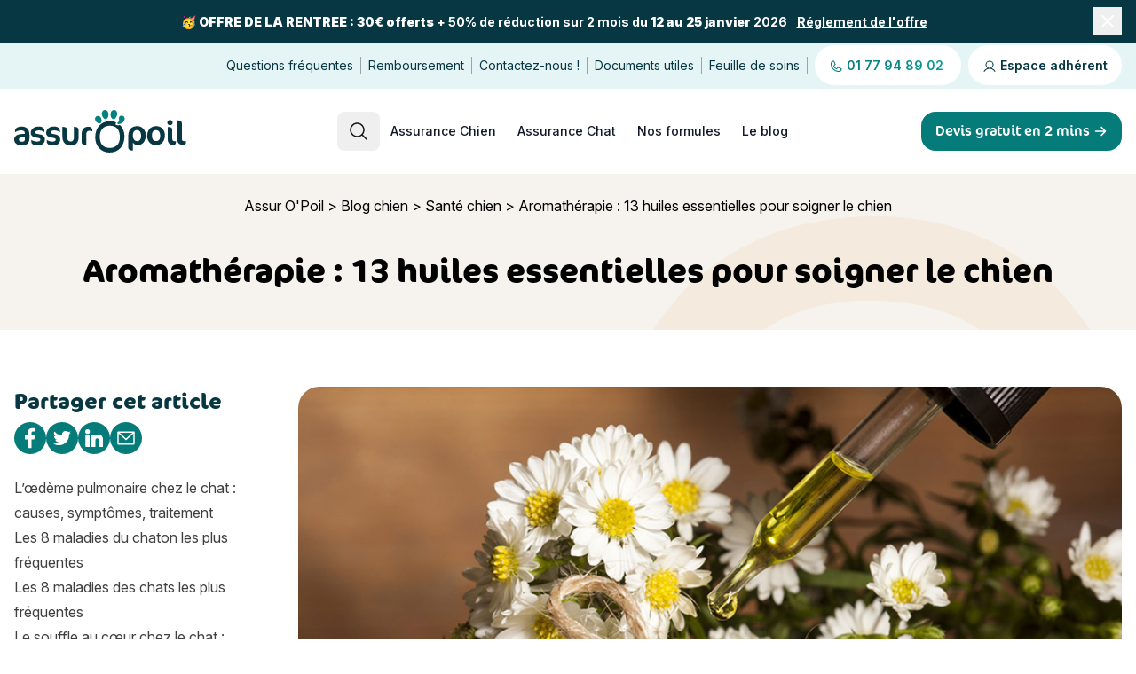

--- FILE ---
content_type: text/html; charset=UTF-8
request_url: https://www.assuropoil.fr/chien/sante/huiles-essentielles-pour-chien/
body_size: 32702
content:
<!doctype html>
<html lang="fr-FR">
<head>
    	<!-- Google Tag Manager -->
	<script type="text/javascript">(function(w,d,s,l,i){w[l]=w[l]||[];w[l].push({'gtm.start':new Date().getTime(),event:'gtm.js'});var f=d.getElementsByTagName(s)[0], j=d.createElement(s),dl=l!='dataLayer'?'&l='+l:'';j.async=true;j.src='https://www.googletagmanager.com/gtm.js?id='+i+dl;f.parentNode.insertBefore(j,f);})(window,document,'script','dataLayer','GTM-KZB3X44C');</script>
	<!-- End Google Tag Manager -->
    
		<script type="text/javascript" src="https://try.abtasty.com/c8509ffdeb835104162d2e1e0748d84e.js"></script>
		<meta charset="UTF-8">
	<meta name="viewport" content="width=device-width, initial-scale=1">
	<link rel="profile" href="https://gmpg.org/xfn/11">
	<link rel="preconnect" href="https://rsms.me/">
	<link rel="preconnect" href="https://use.typekit.net/">
	<link rel="preload" href="https://rsms.me/inter/inter.css" as="style" crossorigin>
	<link rel="preload" href="https://use.typekit.net/qof4euz.css" as="style" crossorigin>
	<link rel="preload" fetchpriority="high" as="image" href="https://www.assuropoil.fr/themes/assuropoil/images/femme-chien-assurance-mutuelle-animaux.webp" type="image/webp">
	<!-- TrustBox script -->
	<script type="text/javascript" src="//widget.trustpilot.com/bootstrap/v5/tp.widget.bootstrap.min.js" async></script>
	<!-- End TrustBox script -->
	<meta name='robots' content='index, follow, max-image-preview:large, max-snippet:-1, max-video-preview:-1' />
	<style>img:is([sizes="auto" i], [sizes^="auto," i]) { contain-intrinsic-size: 3000px 1500px }</style>
	
	<!-- This site is optimized with the Yoast SEO Premium plugin v25.1 (Yoast SEO v25.4) - https://yoast.com/wordpress/plugins/seo/ -->
	<title>Aromathérapie Chien - 13 huiles essentielles pour soigner le chien | Assur O&#039;Poil</title>
	<meta name="description" content="Largement utilisées en Europe, les huiles essentielles ont de nombreuses vertus pour le chien. On vous présente le top 13 des huiles essentielles parfaites pour soigner votre chien." />
	<link rel="canonical" href="https://www.assuropoil.fr/chien/sante/huiles-essentielles-pour-chien/" />
	<meta property="og:locale" content="fr_FR" />
	<meta property="og:type" content="article" />
	<meta property="og:title" content="Aromathérapie : 13 huiles essentielles pour soigner le chien" />
	<meta property="og:description" content="Largement utilisées en Europe, les huiles essentielles ont de nombreuses vertus pour le chien. On vous présente le top 13 des huiles essentielles parfaites pour soigner votre chien." />
	<meta property="og:url" content="https://www.assuropoil.fr/chien/sante/huiles-essentielles-pour-chien/" />
	<meta property="og:site_name" content="Assur O&#039;Poil" />
	<meta property="article:publisher" content="https://www.facebook.com/Assuropoil.fr" />
	<meta property="article:published_time" content="2022-05-20T12:38:00+00:00" />
	<meta property="article:modified_time" content="2024-06-11T13:59:56+00:00" />
	<meta property="og:image" content="https://www.assuropoil.fr/wp-content/uploads/2023/08/huiles-essentielles-pour-chien.jpg" />
	<meta property="og:image:width" content="840" />
	<meta property="og:image:height" content="480" />
	<meta property="og:image:type" content="image/jpeg" />
	<meta name="author" content="Manon" />
	<meta name="twitter:card" content="summary_large_image" />
	<meta name="twitter:creator" content="@Assuropoil" />
	<meta name="twitter:site" content="@Assuropoil" />
	<meta name="twitter:label1" content="Écrit par" />
	<meta name="twitter:data1" content="Manon" />
	<meta name="twitter:label2" content="Durée de lecture estimée" />
	<meta name="twitter:data2" content="5 minutes" />
	<script type="application/ld+json" class="yoast-schema-graph">{"@context":"https://schema.org","@graph":[{"@type":"Article","@id":"https://www.assuropoil.fr/chien/sante/huiles-essentielles-pour-chien/#article","isPartOf":{"@id":"https://www.assuropoil.fr/chien/sante/huiles-essentielles-pour-chien/"},"author":{"name":"Manon","@id":"https://www.assuropoil.fr/#/schema/person/c2d022e15622b4bdb9dadc8508e3c8e4"},"headline":"Aromathérapie : 13 huiles essentielles pour soigner le chien","datePublished":"2022-05-20T12:38:00+00:00","dateModified":"2024-06-11T13:59:56+00:00","mainEntityOfPage":{"@id":"https://www.assuropoil.fr/chien/sante/huiles-essentielles-pour-chien/"},"wordCount":827,"publisher":{"@id":"https://www.assuropoil.fr/#organization"},"image":{"@id":"https://www.assuropoil.fr/chien/sante/huiles-essentielles-pour-chien/#primaryimage"},"thumbnailUrl":"/wp-content/uploads/2023/08/huiles-essentielles-pour-chien.jpg","articleSection":["Blog chien","Santé chien"],"inLanguage":"fr-FR"},{"@type":"WebPage","@id":"https://www.assuropoil.fr/chien/sante/huiles-essentielles-pour-chien/","url":"https://www.assuropoil.fr/chien/sante/huiles-essentielles-pour-chien/","name":"Aromathérapie Chien - 13 huiles essentielles pour soigner le chien | Assur O'Poil","isPartOf":{"@id":"https://www.assuropoil.fr/#website"},"primaryImageOfPage":{"@id":"https://www.assuropoil.fr/chien/sante/huiles-essentielles-pour-chien/#primaryimage"},"image":{"@id":"https://www.assuropoil.fr/chien/sante/huiles-essentielles-pour-chien/#primaryimage"},"thumbnailUrl":"/wp-content/uploads/2023/08/huiles-essentielles-pour-chien.jpg","datePublished":"2022-05-20T12:38:00+00:00","dateModified":"2024-06-11T13:59:56+00:00","description":"Largement utilisées en Europe, les huiles essentielles ont de nombreuses vertus pour le chien. On vous présente le top 13 des huiles essentielles parfaites pour soigner votre chien.","breadcrumb":{"@id":"https://www.assuropoil.fr/chien/sante/huiles-essentielles-pour-chien/#breadcrumb"},"inLanguage":"fr-FR","potentialAction":[{"@type":"ReadAction","target":["https://www.assuropoil.fr/chien/sante/huiles-essentielles-pour-chien/"]}]},{"@type":"ImageObject","inLanguage":"fr-FR","@id":"https://www.assuropoil.fr/chien/sante/huiles-essentielles-pour-chien/#primaryimage","url":"/wp-content/uploads/2023/08/huiles-essentielles-pour-chien.jpg","contentUrl":"/wp-content/uploads/2023/08/huiles-essentielles-pour-chien.jpg","width":840,"height":480,"caption":"huiles essentielles pour chien"},{"@type":"BreadcrumbList","@id":"https://www.assuropoil.fr/chien/sante/huiles-essentielles-pour-chien/#breadcrumb","itemListElement":[{"@type":"ListItem","position":1,"name":"Assur O'Poil","item":"https://www.assuropoil.fr/"},{"@type":"ListItem","position":2,"name":"Blog chien","item":"https://www.assuropoil.fr/chien/"},{"@type":"ListItem","position":3,"name":"Santé chien","item":"https://www.assuropoil.fr/chien/sante/"},{"@type":"ListItem","position":4,"name":"Aromathérapie : 13 huiles essentielles pour soigner le chien"}]},{"@type":"WebSite","@id":"https://www.assuropoil.fr/#website","url":"https://www.assuropoil.fr/","name":"Assur O'Poil","description":"L&#039;assurance santé des chiens et des chats","publisher":{"@id":"https://www.assuropoil.fr/#organization"},"potentialAction":[{"@type":"SearchAction","target":{"@type":"EntryPoint","urlTemplate":"https://www.assuropoil.fr/?s={search_term_string}"},"query-input":{"@type":"PropertyValueSpecification","valueRequired":true,"valueName":"search_term_string"}}],"inLanguage":"fr-FR"},{"@type":"Organization","@id":"https://www.assuropoil.fr/#organization","name":"Assur O'Poil","url":"https://www.assuropoil.fr/","logo":{"@type":"ImageObject","inLanguage":"fr-FR","@id":"https://www.assuropoil.fr/#/schema/logo/image/","url":"/wp-content/uploads/2023/07/logo-assuropoil-color@2x.png","contentUrl":"/wp-content/uploads/2023/07/logo-assuropoil-color@2x.png","width":3008,"height":765,"caption":"Assur O'Poil"},"image":{"@id":"https://www.assuropoil.fr/#/schema/logo/image/"},"sameAs":["https://www.facebook.com/Assuropoil.fr","https://x.com/Assuropoil","https://instagram.com/assuropoil","https://www.youtube.com/user/AssuropoilTV","https://www.pinterest.com/assuropoil/"]},{"@type":"Person","@id":"https://www.assuropoil.fr/#/schema/person/c2d022e15622b4bdb9dadc8508e3c8e4","name":"Manon","image":{"@type":"ImageObject","inLanguage":"fr-FR","@id":"https://www.assuropoil.fr/#/schema/person/image/","url":"https://secure.gravatar.com/avatar/57f33d0301ae610e9e99558f96441ef5a1d86d3b3cb8d8000df9c4396f265250?s=96&d=mm&r=g","contentUrl":"https://secure.gravatar.com/avatar/57f33d0301ae610e9e99558f96441ef5a1d86d3b3cb8d8000df9c4396f265250?s=96&d=mm&r=g","caption":"Manon"},"url":"https://www.assuropoil.fr/author/manon/"}]}</script>
	<!-- / Yoast SEO Premium plugin. -->


<link rel="alternate" type="application/rss+xml" title="Assur O&#039;Poil &raquo; Flux" href="https://www.assuropoil.fr/feed/" />
<link rel='stylesheet' id='wp-block-library-css' href='https://www.assuropoil.fr/wp-includes/css/dist/block-library/style.min.css?ver=6.8.3' media='all' />
<style id='global-styles-inline-css'>
:root{--wp--preset--aspect-ratio--square: 1;--wp--preset--aspect-ratio--4-3: 4/3;--wp--preset--aspect-ratio--3-4: 3/4;--wp--preset--aspect-ratio--3-2: 3/2;--wp--preset--aspect-ratio--2-3: 2/3;--wp--preset--aspect-ratio--16-9: 16/9;--wp--preset--aspect-ratio--9-16: 9/16;--wp--preset--color--black: #000000;--wp--preset--color--cyan-bluish-gray: #abb8c3;--wp--preset--color--white: #ffffff;--wp--preset--color--pale-pink: #f78da7;--wp--preset--color--vivid-red: #cf2e2e;--wp--preset--color--luminous-vivid-orange: #ff6900;--wp--preset--color--luminous-vivid-amber: #fcb900;--wp--preset--color--light-green-cyan: #7bdcb5;--wp--preset--color--vivid-green-cyan: #00d084;--wp--preset--color--pale-cyan-blue: #8ed1fc;--wp--preset--color--vivid-cyan-blue: #0693e3;--wp--preset--color--vivid-purple: #9b51e0;--wp--preset--color--background: #FFFFFF;--wp--preset--color--foreground: #1B1B1B;--wp--preset--color--primary: #069B98;--wp--preset--color--primary-dark: #057B7A;--wp--preset--color--secondary: #356F7E;--wp--preset--color--secondary-dark: #073742;--wp--preset--color--secondary-darker: #05232A;--wp--preset--color--beige: #F6F3EF;--wp--preset--color--dark: #2A2828;--wp--preset--color--beige-dark: #D9D9D9;--wp--preset--color--sky-blue: #BDEDFC;--wp--preset--color--sky-blue-dark: #82BDD1;--wp--preset--color--orange: #FFCFB4;--wp--preset--color--orange-dark: #CE9575;--wp--preset--color--pink: #FFB8D1;--wp--preset--color--pink-dark: #A64265;--wp--preset--color--purple: #CDBCFF;--wp--preset--color--purple-dark: #9682D2;--wp--preset--color--yellow: #FAF2D4;--wp--preset--color--yellow-dark: #DED2A5;--wp--preset--gradient--vivid-cyan-blue-to-vivid-purple: linear-gradient(135deg,rgba(6,147,227,1) 0%,rgb(155,81,224) 100%);--wp--preset--gradient--light-green-cyan-to-vivid-green-cyan: linear-gradient(135deg,rgb(122,220,180) 0%,rgb(0,208,130) 100%);--wp--preset--gradient--luminous-vivid-amber-to-luminous-vivid-orange: linear-gradient(135deg,rgba(252,185,0,1) 0%,rgba(255,105,0,1) 100%);--wp--preset--gradient--luminous-vivid-orange-to-vivid-red: linear-gradient(135deg,rgba(255,105,0,1) 0%,rgb(207,46,46) 100%);--wp--preset--gradient--very-light-gray-to-cyan-bluish-gray: linear-gradient(135deg,rgb(238,238,238) 0%,rgb(169,184,195) 100%);--wp--preset--gradient--cool-to-warm-spectrum: linear-gradient(135deg,rgb(74,234,220) 0%,rgb(151,120,209) 20%,rgb(207,42,186) 40%,rgb(238,44,130) 60%,rgb(251,105,98) 80%,rgb(254,248,76) 100%);--wp--preset--gradient--blush-light-purple: linear-gradient(135deg,rgb(255,206,236) 0%,rgb(152,150,240) 100%);--wp--preset--gradient--blush-bordeaux: linear-gradient(135deg,rgb(254,205,165) 0%,rgb(254,45,45) 50%,rgb(107,0,62) 100%);--wp--preset--gradient--luminous-dusk: linear-gradient(135deg,rgb(255,203,112) 0%,rgb(199,81,192) 50%,rgb(65,88,208) 100%);--wp--preset--gradient--pale-ocean: linear-gradient(135deg,rgb(255,245,203) 0%,rgb(182,227,212) 50%,rgb(51,167,181) 100%);--wp--preset--gradient--electric-grass: linear-gradient(135deg,rgb(202,248,128) 0%,rgb(113,206,126) 100%);--wp--preset--gradient--midnight: linear-gradient(135deg,rgb(2,3,129) 0%,rgb(40,116,252) 100%);--wp--preset--font-size--small: 0.75rem;--wp--preset--font-size--medium: 1.25rem;--wp--preset--font-size--large: 2.25rem;--wp--preset--font-size--x-large: 2.625rem;--wp--preset--font-family--inter: "Inter", sans-serif;--wp--preset--font-family--cocon-pro: 'ff-cocon-pro', monospace;--wp--preset--spacing--20: 0.44rem;--wp--preset--spacing--30: 0.67rem;--wp--preset--spacing--40: 1rem;--wp--preset--spacing--50: 1.5rem;--wp--preset--spacing--60: 2.25rem;--wp--preset--spacing--70: 3.38rem;--wp--preset--spacing--80: 5.06rem;--wp--preset--shadow--natural: 6px 6px 9px rgba(0, 0, 0, 0.2);--wp--preset--shadow--deep: 12px 12px 50px rgba(0, 0, 0, 0.4);--wp--preset--shadow--sharp: 6px 6px 0px rgba(0, 0, 0, 0.2);--wp--preset--shadow--outlined: 6px 6px 0px -3px rgba(255, 255, 255, 1), 6px 6px rgba(0, 0, 0, 1);--wp--preset--shadow--crisp: 6px 6px 0px rgba(0, 0, 0, 1);}:root { --wp--style--global--content-size: 50rem;--wp--style--global--wide-size: 100%; }:where(body) { margin: 0; }.wp-site-blocks > .alignleft { float: left; margin-right: 2em; }.wp-site-blocks > .alignright { float: right; margin-left: 2em; }.wp-site-blocks > .aligncenter { justify-content: center; margin-left: auto; margin-right: auto; }:where(.is-layout-flex){gap: 0.5em;}:where(.is-layout-grid){gap: 0.5em;}.is-layout-flow > .alignleft{float: left;margin-inline-start: 0;margin-inline-end: 2em;}.is-layout-flow > .alignright{float: right;margin-inline-start: 2em;margin-inline-end: 0;}.is-layout-flow > .aligncenter{margin-left: auto !important;margin-right: auto !important;}.is-layout-constrained > .alignleft{float: left;margin-inline-start: 0;margin-inline-end: 2em;}.is-layout-constrained > .alignright{float: right;margin-inline-start: 2em;margin-inline-end: 0;}.is-layout-constrained > .aligncenter{margin-left: auto !important;margin-right: auto !important;}.is-layout-constrained > :where(:not(.alignleft):not(.alignright):not(.alignfull)){max-width: var(--wp--style--global--content-size);margin-left: auto !important;margin-right: auto !important;}.is-layout-constrained > .alignwide{max-width: var(--wp--style--global--wide-size);}body .is-layout-flex{display: flex;}.is-layout-flex{flex-wrap: wrap;align-items: center;}.is-layout-flex > :is(*, div){margin: 0;}body .is-layout-grid{display: grid;}.is-layout-grid > :is(*, div){margin: 0;}body{padding-top: 0px;padding-right: 0px;padding-bottom: 0px;padding-left: 0px;}a:where(:not(.wp-element-button)){text-decoration: underline;}:root :where(.wp-element-button, .wp-block-button__link){background-color: #32373c;border-width: 0;color: #fff;font-family: inherit;font-size: inherit;line-height: inherit;padding: calc(0.667em + 2px) calc(1.333em + 2px);text-decoration: none;}.has-black-color{color: var(--wp--preset--color--black) !important;}.has-cyan-bluish-gray-color{color: var(--wp--preset--color--cyan-bluish-gray) !important;}.has-white-color{color: var(--wp--preset--color--white) !important;}.has-pale-pink-color{color: var(--wp--preset--color--pale-pink) !important;}.has-vivid-red-color{color: var(--wp--preset--color--vivid-red) !important;}.has-luminous-vivid-orange-color{color: var(--wp--preset--color--luminous-vivid-orange) !important;}.has-luminous-vivid-amber-color{color: var(--wp--preset--color--luminous-vivid-amber) !important;}.has-light-green-cyan-color{color: var(--wp--preset--color--light-green-cyan) !important;}.has-vivid-green-cyan-color{color: var(--wp--preset--color--vivid-green-cyan) !important;}.has-pale-cyan-blue-color{color: var(--wp--preset--color--pale-cyan-blue) !important;}.has-vivid-cyan-blue-color{color: var(--wp--preset--color--vivid-cyan-blue) !important;}.has-vivid-purple-color{color: var(--wp--preset--color--vivid-purple) !important;}.has-background-color{color: var(--wp--preset--color--background) !important;}.has-foreground-color{color: var(--wp--preset--color--foreground) !important;}.has-primary-color{color: var(--wp--preset--color--primary) !important;}.has-primary-dark-color{color: var(--wp--preset--color--primary-dark) !important;}.has-secondary-color{color: var(--wp--preset--color--secondary) !important;}.has-secondary-dark-color{color: var(--wp--preset--color--secondary-dark) !important;}.has-secondary-darker-color{color: var(--wp--preset--color--secondary-darker) !important;}.has-beige-color{color: var(--wp--preset--color--beige) !important;}.has-dark-color{color: var(--wp--preset--color--dark) !important;}.has-beige-dark-color{color: var(--wp--preset--color--beige-dark) !important;}.has-sky-blue-color{color: var(--wp--preset--color--sky-blue) !important;}.has-sky-blue-dark-color{color: var(--wp--preset--color--sky-blue-dark) !important;}.has-orange-color{color: var(--wp--preset--color--orange) !important;}.has-orange-dark-color{color: var(--wp--preset--color--orange-dark) !important;}.has-pink-color{color: var(--wp--preset--color--pink) !important;}.has-pink-dark-color{color: var(--wp--preset--color--pink-dark) !important;}.has-purple-color{color: var(--wp--preset--color--purple) !important;}.has-purple-dark-color{color: var(--wp--preset--color--purple-dark) !important;}.has-yellow-color{color: var(--wp--preset--color--yellow) !important;}.has-yellow-dark-color{color: var(--wp--preset--color--yellow-dark) !important;}.has-black-background-color{background-color: var(--wp--preset--color--black) !important;}.has-cyan-bluish-gray-background-color{background-color: var(--wp--preset--color--cyan-bluish-gray) !important;}.has-white-background-color{background-color: var(--wp--preset--color--white) !important;}.has-pale-pink-background-color{background-color: var(--wp--preset--color--pale-pink) !important;}.has-vivid-red-background-color{background-color: var(--wp--preset--color--vivid-red) !important;}.has-luminous-vivid-orange-background-color{background-color: var(--wp--preset--color--luminous-vivid-orange) !important;}.has-luminous-vivid-amber-background-color{background-color: var(--wp--preset--color--luminous-vivid-amber) !important;}.has-light-green-cyan-background-color{background-color: var(--wp--preset--color--light-green-cyan) !important;}.has-vivid-green-cyan-background-color{background-color: var(--wp--preset--color--vivid-green-cyan) !important;}.has-pale-cyan-blue-background-color{background-color: var(--wp--preset--color--pale-cyan-blue) !important;}.has-vivid-cyan-blue-background-color{background-color: var(--wp--preset--color--vivid-cyan-blue) !important;}.has-vivid-purple-background-color{background-color: var(--wp--preset--color--vivid-purple) !important;}.has-background-background-color{background-color: var(--wp--preset--color--background) !important;}.has-foreground-background-color{background-color: var(--wp--preset--color--foreground) !important;}.has-primary-background-color{background-color: var(--wp--preset--color--primary) !important;}.has-primary-dark-background-color{background-color: var(--wp--preset--color--primary-dark) !important;}.has-secondary-background-color{background-color: var(--wp--preset--color--secondary) !important;}.has-secondary-dark-background-color{background-color: var(--wp--preset--color--secondary-dark) !important;}.has-secondary-darker-background-color{background-color: var(--wp--preset--color--secondary-darker) !important;}.has-beige-background-color{background-color: var(--wp--preset--color--beige) !important;}.has-dark-background-color{background-color: var(--wp--preset--color--dark) !important;}.has-beige-dark-background-color{background-color: var(--wp--preset--color--beige-dark) !important;}.has-sky-blue-background-color{background-color: var(--wp--preset--color--sky-blue) !important;}.has-sky-blue-dark-background-color{background-color: var(--wp--preset--color--sky-blue-dark) !important;}.has-orange-background-color{background-color: var(--wp--preset--color--orange) !important;}.has-orange-dark-background-color{background-color: var(--wp--preset--color--orange-dark) !important;}.has-pink-background-color{background-color: var(--wp--preset--color--pink) !important;}.has-pink-dark-background-color{background-color: var(--wp--preset--color--pink-dark) !important;}.has-purple-background-color{background-color: var(--wp--preset--color--purple) !important;}.has-purple-dark-background-color{background-color: var(--wp--preset--color--purple-dark) !important;}.has-yellow-background-color{background-color: var(--wp--preset--color--yellow) !important;}.has-yellow-dark-background-color{background-color: var(--wp--preset--color--yellow-dark) !important;}.has-black-border-color{border-color: var(--wp--preset--color--black) !important;}.has-cyan-bluish-gray-border-color{border-color: var(--wp--preset--color--cyan-bluish-gray) !important;}.has-white-border-color{border-color: var(--wp--preset--color--white) !important;}.has-pale-pink-border-color{border-color: var(--wp--preset--color--pale-pink) !important;}.has-vivid-red-border-color{border-color: var(--wp--preset--color--vivid-red) !important;}.has-luminous-vivid-orange-border-color{border-color: var(--wp--preset--color--luminous-vivid-orange) !important;}.has-luminous-vivid-amber-border-color{border-color: var(--wp--preset--color--luminous-vivid-amber) !important;}.has-light-green-cyan-border-color{border-color: var(--wp--preset--color--light-green-cyan) !important;}.has-vivid-green-cyan-border-color{border-color: var(--wp--preset--color--vivid-green-cyan) !important;}.has-pale-cyan-blue-border-color{border-color: var(--wp--preset--color--pale-cyan-blue) !important;}.has-vivid-cyan-blue-border-color{border-color: var(--wp--preset--color--vivid-cyan-blue) !important;}.has-vivid-purple-border-color{border-color: var(--wp--preset--color--vivid-purple) !important;}.has-background-border-color{border-color: var(--wp--preset--color--background) !important;}.has-foreground-border-color{border-color: var(--wp--preset--color--foreground) !important;}.has-primary-border-color{border-color: var(--wp--preset--color--primary) !important;}.has-primary-dark-border-color{border-color: var(--wp--preset--color--primary-dark) !important;}.has-secondary-border-color{border-color: var(--wp--preset--color--secondary) !important;}.has-secondary-dark-border-color{border-color: var(--wp--preset--color--secondary-dark) !important;}.has-secondary-darker-border-color{border-color: var(--wp--preset--color--secondary-darker) !important;}.has-beige-border-color{border-color: var(--wp--preset--color--beige) !important;}.has-dark-border-color{border-color: var(--wp--preset--color--dark) !important;}.has-beige-dark-border-color{border-color: var(--wp--preset--color--beige-dark) !important;}.has-sky-blue-border-color{border-color: var(--wp--preset--color--sky-blue) !important;}.has-sky-blue-dark-border-color{border-color: var(--wp--preset--color--sky-blue-dark) !important;}.has-orange-border-color{border-color: var(--wp--preset--color--orange) !important;}.has-orange-dark-border-color{border-color: var(--wp--preset--color--orange-dark) !important;}.has-pink-border-color{border-color: var(--wp--preset--color--pink) !important;}.has-pink-dark-border-color{border-color: var(--wp--preset--color--pink-dark) !important;}.has-purple-border-color{border-color: var(--wp--preset--color--purple) !important;}.has-purple-dark-border-color{border-color: var(--wp--preset--color--purple-dark) !important;}.has-yellow-border-color{border-color: var(--wp--preset--color--yellow) !important;}.has-yellow-dark-border-color{border-color: var(--wp--preset--color--yellow-dark) !important;}.has-vivid-cyan-blue-to-vivid-purple-gradient-background{background: var(--wp--preset--gradient--vivid-cyan-blue-to-vivid-purple) !important;}.has-light-green-cyan-to-vivid-green-cyan-gradient-background{background: var(--wp--preset--gradient--light-green-cyan-to-vivid-green-cyan) !important;}.has-luminous-vivid-amber-to-luminous-vivid-orange-gradient-background{background: var(--wp--preset--gradient--luminous-vivid-amber-to-luminous-vivid-orange) !important;}.has-luminous-vivid-orange-to-vivid-red-gradient-background{background: var(--wp--preset--gradient--luminous-vivid-orange-to-vivid-red) !important;}.has-very-light-gray-to-cyan-bluish-gray-gradient-background{background: var(--wp--preset--gradient--very-light-gray-to-cyan-bluish-gray) !important;}.has-cool-to-warm-spectrum-gradient-background{background: var(--wp--preset--gradient--cool-to-warm-spectrum) !important;}.has-blush-light-purple-gradient-background{background: var(--wp--preset--gradient--blush-light-purple) !important;}.has-blush-bordeaux-gradient-background{background: var(--wp--preset--gradient--blush-bordeaux) !important;}.has-luminous-dusk-gradient-background{background: var(--wp--preset--gradient--luminous-dusk) !important;}.has-pale-ocean-gradient-background{background: var(--wp--preset--gradient--pale-ocean) !important;}.has-electric-grass-gradient-background{background: var(--wp--preset--gradient--electric-grass) !important;}.has-midnight-gradient-background{background: var(--wp--preset--gradient--midnight) !important;}.has-small-font-size{font-size: var(--wp--preset--font-size--small) !important;}.has-medium-font-size{font-size: var(--wp--preset--font-size--medium) !important;}.has-large-font-size{font-size: var(--wp--preset--font-size--large) !important;}.has-x-large-font-size{font-size: var(--wp--preset--font-size--x-large) !important;}.has-inter-font-family{font-family: var(--wp--preset--font-family--inter) !important;}.has-cocon-pro-font-family{font-family: var(--wp--preset--font-family--cocon-pro) !important;}
:where(.wp-block-post-template.is-layout-flex){gap: 1.25em;}:where(.wp-block-post-template.is-layout-grid){gap: 1.25em;}
:where(.wp-block-columns.is-layout-flex){gap: 2em;}:where(.wp-block-columns.is-layout-grid){gap: 2em;}
:root :where(.wp-block-pullquote){font-size: 1.5em;line-height: 1.6;}
</style>
<link rel='stylesheet' id='contact-form-7-css' href='/wp-content/plugins/contact-form-7/includes/css/styles.css?ver=6.1' media='all' />
<link rel='stylesheet' id='assuropoil-style-css' href='https://www.assuropoil.fr/themes/assuropoil/style.css?ver=1.3.0' media='all' />
<link rel='shortlink' href='https://www.assuropoil.fr/?p=1469' />
<link rel="alternate" type="application/feed+json" title="Assur O&#039;Poil &raquo; JSON Feed" href="https://www.assuropoil.fr/feed/json/" />
<link rel="alternate" href="https://www.assuropoil.fr/chien/sante/huiles-essentielles-pour-chien/" hreflang="fr-FR" /><link rel="alternate" href="https://www.assuropoil.be/chien/sante/huiles-essentielles-pour-chien/" hreflang="fr-BE" />		<style id="wp-custom-css">
			.wpcf7-captcha-captcha-170{margin: 10px;display: inline;}		</style>
			<link rel="stylesheet" href="https://rsms.me/inter/inter.css">
	<link rel="stylesheet" href="https://use.typekit.net/qof4euz.css">

		<link rel="apple-touch-icon" sizes="180x180" href="https://www.assuropoil.fr/themes/assuropoil/favicon/apple-touch-icon.png">
	<link rel="icon" type="image/png" sizes="32x32" href="https://www.assuropoil.fr/themes/assuropoil/favicon/favicon-32x32.png">
	<link rel="icon" type="image/png" sizes="16x16" href="https://www.assuropoil.fr/themes/assuropoil/favicon/favicon-16x16.png">
	<link rel="manifest" href="https://www.assuropoil.fr/themes/assuropoil/favicon/site.webmanifest">
	<link rel="mask-icon" href="https://www.assuropoil.fr/themes/assuropoil/favicon/safari-pinned-tab.svg" color="#057b7a">
	<meta name="msapplication-TileColor" content="#057b7a">
	<meta name="theme-color" content="#bdedfc">
		</head>
<body class="wp-singular post-template-default single single-post postid-1469 single-format-standard wp-embed-responsive wp-theme-assuropoil antialiased">

		<!-- Google Tag Manager (noscript) -->
	<noscript><iframe src="https://www.googletagmanager.com/ns.html?id=GTM-KZB3X44C" height="0" width="0" style="display:none;visibility:hidden"></iframe></noscript>
	<!-- End Google Tag Manager (noscript) -->
    
	
	

<div
	x-data="{
		show: !localStorage.getItem('dismissed_back-to-school-2026'),
		dismiss() {
			localStorage.setItem('dismissed_back-to-school-2026', 'true');
			this.show = false;
		}
	}"
	x-show="show"
	x-transition:leave="transition ease-in duration-300"
	x-transition:leave-start="opacity-100"
	x-transition:leave-end="opacity-0"
	class="bg-secondary-dark text-white w-full"
>
	<div class="mx-auto max-w-7xl px-4 py-2 flex items-center justify-center gap-4 relative">
		<div class="text-center flex-1">
			<span class="font-bold text-xs md:text-sm"><b>🥳 OFFRE DE LA RENTREE : 30€ offerts</b> + 50% de réduction sur 2 mois du <b>12 au 25 janvier</b> 2026 </span><a href="https://www.assuropoil.fr/faq/operation-commerciale-offre-de-la-rentree-2026/" class="underline font-bold text-xs md:text-sm ml-2">Réglement de l'offre</a>		</div>
		<button
			@click="dismiss()"
			type="button"
			class="flex-shrink-0 p-1 hover:opacity-80 transition-opacity"
			aria-label="Fermer la bannière"
		>
			<svg xmlns="http://www.w3.org/2000/svg" width="24" height="24" viewBox="0 0 24 24" fill="none">
				<path d="M18 6L6 18M6 6L18 18" stroke="white" stroke-width="2" stroke-linecap="round" stroke-linejoin="round"/>
			</svg>
		</button>
	</div>
</div>

<header id="masthead" x-data="{ open: false }" style="background-color: white">
	<div class="hidden lg:block bg-white">
		<div class="bg-primary/10">
			<ul class="mx-auto flex max-w-7xl px-4 items-center justify-end py-4 divide-x divide-gray-400 text-secondary-dark text-sm">
																												<li class="px-2">
						<a href="https://www.assuropoil.fr/faqs/"
							target="_self"
							class="py-3.5 -my-3.5hover:font-semibold">
							Questions fréquentes						</a>
					</li>
														<li class="px-2">
						<a href="https://www.assuropoil.fr/remboursements-sante-assurance-animaux/"
							target="_self"
							class="py-3.5 -my-3.5hover:font-semibold">
							Remboursement						</a>
					</li>
														<li class="px-2">
						<a href="https://www.assuropoil.fr/contact/"
							target="_self"
							class="py-3.5 -my-3.5hover:font-semibold">
							Contactez-nous !						</a>
					</li>
														<li class="px-2">
						<a href="https://www.assuropoil.fr/documents-utiles/"
							target="_self"
							class="py-3.5 -my-3.5hover:font-semibold">
							Documents utiles						</a>
					</li>
														<li class="px-2">
						<a href="/wp-content/uploads/Feuille-de-soins_FR.pdf"
							target="_self"
							class="py-3.5 -my-3.5hover:font-semibold">
							Feuille de soins						</a>
					</li>
										<li class="pl-2">
				<a class="bg-white rounded-full px-4 py-3.5 font-semibold" href="tel:0177948902">
					<svg xmlns="http://www.w3.org/2000/svg" viewBox="0 0 256 256" class="inline size-4 text-primary-dark"
						 fill="currentColor" aria-hidden="true">
						<path
							d="M222.37,158.46l-47.11-21.11-.13-.06a16,16,0,0,0-15.17,1.4,8.12,8.12,0,0,0-.75.56L134.87,160c-15.42-7.49-31.34-23.29-38.83-38.51l20.78-24.71c.2-.25.39-.5.57-.77a16,16,0,0,0,1.32-15.06l0-.12L97.54,33.64a16,16,0,0,0-16.62-9.52A56.26,56.26,0,0,0,32,80c0,79.4,64.6,144,144,144a56.26,56.26,0,0,0,55.88-48.92A16,16,0,0,0,222.37,158.46ZM176,208A128.14,128.14,0,0,1,48,80,40.2,40.2,0,0,1,82.87,40a.61.61,0,0,0,0,.12l21,47L83.2,111.86a6.13,6.13,0,0,0-.57.77,16,16,0,0,0-1,15.7c9.06,18.53,27.73,37.06,46.46,46.11a16,16,0,0,0,15.75-1.14,8.44,8.44,0,0,0,.74-.56L168.89,152l47,21.05h0s.08,0,.11,0A40.21,40.21,0,0,1,176,208Z"></path>
					</svg>
					<span class="text-transparent bg-clip-text bg-gradient-to-r from-primary-dark to-primary">01 77 94 89 02</span>
				</a>
				<a class="ml-2 bg-white rounded-full px-4 py-3.5 font-semibold" href="https://app.assuropoil.com/">
					<svg xmlns="http://www.w3.org/2000/svg" viewBox="0 0 256 256" class="inline size-4"
						 fill="currentColor" aria-hidden="true">
						<path
							d="M230.92,212c-15.23-26.33-38.7-45.21-66.09-54.16a72,72,0,1,0-73.66,0C63.78,166.78,40.31,185.66,25.08,212a8,8,0,1,0,13.85,8c18.84-32.56,52.14-52,89.07-52s70.23,19.44,89.07,52a8,8,0,1,0,13.85-8ZM72,96a56,56,0,1,1,56,56A56.06,56.06,0,0,1,72,96Z"></path>
					</svg>
					Espace adhérent				</a>
			</li>
		</ul>
		</div>
	</div>
	<nav id="site-navigation" class="mx-auto flex max-w-7xl items-center justify-between gap-x-6 p-6 px-4" aria-label="Navigation principale">
		<div class="flex lg:flex-1">
			<a href="https://www.assuropoil.fr/" class="-m-1.5 p-1.5">
				<span class="sr-only">Assur O&#039;Poil</span>
				<svg class="h-8 lg:h-12" viewBox="0 0 198 49" fill="none" xmlns="http://www.w3.org/2000/svg">
					<g clip-path="url(#clip0_553_28082)">
						<path
							d="M9.5135 40.8099H8.45703C3.4457 40.8099 0 38.014 0 34.1704C0 30.3268 2.74051 27.6091 10.4923 27.6091H12.3329V27.3377C12.3329 24.3865 10.9239 23.4941 7.79131 23.4941C3.99433 23.4941 1.88007 24.9306 1.09594 25.9013H0.899908V24.2313C0.899908 21.9024 3.01417 19.1064 8.57412 19.1064C13.2723 19.1064 17.5008 21.2801 17.5008 28.5015V33.3158C17.5008 37.7413 14.2117 40.8086 9.5135 40.8086V40.8099ZM12.3711 31.3366H10.4923C6.49933 31.3366 5.36392 32.2681 5.36392 33.9773C5.36392 35.6864 6.69537 36.5788 9.00434 36.5788C11.3133 36.5788 12.3711 35.492 12.3711 33.3562V31.3379V31.3366Z"
							fill="#073742"/>
						<path
							d="M26.4656 40.9273C22.5897 40.9273 19.6927 38.9468 19.6927 36.8123V34.4443H19.8887C21.0241 35.492 23.7251 36.4248 26.2315 36.4248C28.7378 36.4248 30.0679 35.6877 30.0679 34.1338C30.0679 32.9296 29.3246 32.3477 25.6828 31.8428C21.2201 31.2218 19.0664 29.4748 19.0664 26.2913C19.0664 22.3695 22.6292 19.0308 28.0326 19.0308C32.8084 19.0308 34.7661 21.477 34.7661 23.4954V25.4759H34.5701C33.4741 24.3891 31.0468 23.5345 28.5404 23.5345C25.3302 23.5345 24.3119 24.5052 24.3119 25.8634C24.3119 26.9111 24.9382 27.339 28.5404 27.9209C32.9255 28.6202 35.274 30.5224 35.274 33.8611C35.274 38.2866 32.1414 40.9273 26.4656 40.9273Z"
							fill="#073742"/>
						<path
							d="M44.1629 40.9273C40.287 40.9273 37.3899 38.9468 37.3899 36.8123V34.4443H37.586C38.7214 35.492 41.4224 36.4248 43.9287 36.4248C46.4351 36.4248 47.7652 35.6877 47.7652 34.1338C47.7652 32.9296 47.0218 32.3477 43.3801 31.8428C38.9174 31.2218 36.7637 29.4748 36.7637 26.2913C36.7637 22.3695 40.3265 19.0308 45.7299 19.0308C50.5057 19.0308 52.4634 21.477 52.4634 23.4954V25.4759H52.2673C51.1714 24.3891 48.744 23.5345 46.2377 23.5345C43.0275 23.5345 42.0092 24.5052 42.0092 25.8634C42.0092 26.9111 42.6354 27.339 46.2377 27.9209C50.6228 28.6202 52.9712 30.5224 52.9712 33.8611C52.9712 38.2866 49.8387 40.9273 44.1629 40.9273Z"
							fill="#073742"/>
						<path
							d="M64.794 40.9273C59.5867 40.9273 55.4766 37.5103 55.4766 31.4148V19.4952H56.4554C59.4696 19.4952 60.801 20.7764 60.801 23.2227V30.9099C60.801 34.7535 62.6798 36.3061 65.069 36.3061C67.2227 36.3061 68.7489 34.8305 68.7489 31.2583V19.4939H69.6883C72.7419 19.4939 74.0339 20.7751 74.0339 23.2214V31.0639C74.0339 37.586 70.9408 40.9247 64.794 40.9247V40.9273Z"
							fill="#073742"/>
						<path
							d="M89.5357 24.5821C88.7529 24.2716 87.8516 23.961 86.482 23.961C84.1336 23.961 82.8416 25.2422 82.8416 28.4257V40.4614H81.3931C79.0446 40.4614 77.5566 39.2963 77.5566 37.1227V27.4941C77.5566 23.3009 79.788 19.302 85.3479 19.302C88.5976 19.302 89.733 21.1273 89.733 22.719V24.5821H89.537H89.5357Z"
							fill="#073742"/>
						<path
							d="M141.823 40.4953C139.474 40.4953 137.555 39.1749 136.498 37.3888V46.6286H134.854C132.975 46.6286 131.174 45.2691 131.174 43.0185V30.3618C131.174 23.4117 134.306 18.5974 141.745 18.5974C147.343 18.5974 151.338 23.6452 151.338 28.9253C151.338 35.6418 147.971 40.4953 141.824 40.4953H141.823ZM140.923 23.2186C138.026 23.2186 136.421 25.7027 136.421 29.3141C136.421 33.5074 138.495 35.8754 141.628 35.8754C144.172 35.8754 145.934 33.6235 145.934 30.2848C145.934 25.3544 144.29 23.2186 140.923 23.2186Z"
							fill="#073742"/>
						<path
							d="M163.355 18.5986C169.698 18.5986 173.338 23.6465 173.338 29.1979C173.338 35.4878 169.698 40.4952 162.886 40.4952C156.543 40.4952 152.902 35.4865 152.902 29.9351C152.902 23.6452 156.543 18.5986 163.355 18.5986ZM162.886 23.2577C159.871 23.2577 158.344 25.7418 158.344 29.1979C158.344 33.352 159.871 35.8375 163.355 35.8375C166.409 35.8375 167.897 33.3533 167.897 29.9364C167.897 25.7431 166.331 23.259 162.886 23.259V23.2577Z"
							fill="#073742"/>
						<path
							d="M179.134 17.5887C177.45 17.5887 176.08 16.1913 176.08 14.5213C176.08 12.8513 177.451 11.4932 179.134 11.4932C180.816 11.4932 182.227 12.8526 182.227 14.5213C182.227 16.19 180.818 17.5887 179.134 17.5887ZM182.853 40.2237C178.781 40.2237 176.55 37.9326 176.55 33.7015V19.53H178.038C180.386 19.53 181.797 20.7721 181.797 23.4128V33.1966C181.797 35.2933 182.697 35.9534 185.007 35.9534H185.986V37.0794C185.986 39.3313 185.086 40.2237 182.853 40.2237Z"
							fill="#073742"/>
						<path
							d="M194.246 40.2236C189.901 40.2236 187.551 37.9325 187.551 33.7014V12.075H189.039C191.662 12.075 192.798 13.5897 192.798 15.5689V33.1965C192.798 35.2932 193.894 35.9533 196.36 35.9533H197.769V37.0793C197.769 39.3312 196.555 40.2236 194.246 40.2236Z"
							fill="#073742"/>
						<path
							d="M113.865 10.5684C111.769 10.2996 110.466 7.0418 110.847 4.13235C111.225 1.22289 113.144 -0.23705 115.24 0.0317156C117.335 0.300481 118.815 2.19619 118.435 5.10695C118.055 8.0164 115.961 10.8371 113.865 10.5684ZM99.7503 9.09799C98.5412 6.87219 96.4586 6.33074 94.7482 7.24402C93.0392 8.15731 92.3524 10.1822 93.5615 12.4067C94.7719 14.6325 97.4203 16.2164 99.1293 15.3018C100.838 14.3885 100.959 11.3225 99.749 9.09799M105.375 10.5684C107.471 10.2996 108.773 7.0418 108.393 4.13235C108.014 1.22289 106.096 -0.23705 104 0.0317156C101.904 0.300481 100.424 2.19619 100.804 5.10695C101.184 8.0164 103.279 10.8371 105.375 10.5684Z"
							fill="#05817F"/>
						<path
							d="M110.383 12.8826C120.836 12.8826 126.836 21.2013 126.836 30.351C126.836 40.7168 120.836 48.9715 109.608 48.9715C99.155 48.9715 93.1543 40.7168 93.1543 31.567C93.1543 21.2013 99.155 12.8826 110.381 12.8826H110.383Z"
							fill="#073742"/>
						<path
							d="M109.931 18.1536C102.653 18.1431 98.4754 23.1831 98.4649 30.2011C98.453 38.6372 101.576 43.6889 109.989 43.7007C117.36 43.7111 121.514 38.6711 121.524 31.7328C121.538 23.2184 118.248 18.1666 109.931 18.1549V18.1536Z"
							fill="white"/>
						<path
							d="M117.744 14.1067C117.744 14.1067 115.947 15.6266 116.793 16.8857C117.639 18.1447 122.45 17.2523 122.45 17.2523L117.745 14.1067H117.744Z"
							fill="white"/>
						<path
							d="M126.206 12.9378C127.69 10.1327 127.192 7.93955 125.205 6.90624C123.485 6.01123 121.561 6.60486 120.739 8.16005C120.117 9.33557 120.335 10.0284 120.608 10.896C120.808 11.5314 120.698 12.1994 120.317 12.9195C120.069 13.3866 119.62 13.9202 119.067 14.4134C118.301 15.0958 118.814 16.3522 119.842 16.3078C122.051 16.2113 124.794 15.4585 126.206 12.9391"
							fill="#05817F"/>
					</g>
					<defs>
						<clipPath id="clip0_553_28082">
							<rect width="197.769" height="48.9714" fill="white"/>
						</clipPath>
					</defs>
				</svg>
			</a>
		</div>
		<div class="hidden lg:flex lg:gap-x-4">
			<button type="button" title="Rechercher" x-data @click="$store.search.toggle()" class="px-3 py-2.5 rounded-lg text-sm font-medium leading-6 ">
				<span class="sr-only">Rechercher</span>
				<svg xmlns="http://www.w3.org/2000/svg" fill="currentColor" viewBox="0 0 256 256" class="size-6">
					<path d="M229.66,218.34l-50.07-50.06a88.11,88.11,0,1,0-11.31,11.31l50.06,50.07a8,8,0,0,0,11.32-11.32ZM40,112a72,72,0,1,1,72,72A72.08,72.08,0,0,1,40,112Z"></path>
				</svg>
			</button>
											<div class="relative" x-data="{ open: false }" @mouseleave="open = false">
						<a @mouseover="open = true" href="https://www.assuropoil.fr/assurance-chien/" id="menu-button-266" aria-expanded="true" aria-haspopup="true" class="inline-block px-3 py-2.5 rounded-lg text-sm font-medium leading-6 text-gray-900 hover:bg-primary/10">
							Assurance Chien						</a>
						<div
							x-show="open"
							style="display:none;"
							x-transition:enter="transition ease-out duration-300"
							x-transition:enter-start="opacity-0"
							x-transition:enter-end="opacity-100"
							x-transition:leave="transition ease-in duration-200"
							x-transition:leave-start="opacity-100"
							x-transition:leave-end="opacity-0"
							class="absolute left-0 z-10 pt-2 w-56 origin-top-left"
							role="menu"
							aria-orientation="vertical"
							aria-labelledby="menu-button-131"
							tabindex="-1"
						>
							<div class="divide-y divide-gray-100 rounded-md bg-white shadow-lg ring-1 ring-black ring-opacity-5 focus:outline-none">
																											<a href="https://www.assuropoil.fr/assurance-chiot/" class="text-gray-700 group flex items-center px-4 py-2 text-sm hover:bg-primary/10" role="menuitem" tabindex="-1" id="menu-item-131">
																																	Assurance chiot										</a>
																																				<a href="https://www.assuropoil.fr/les-garanties-d-une-assurance-sante-animaux/" class="text-gray-700 group flex items-center px-4 py-2 text-sm hover:bg-primary/10" role="menuitem" tabindex="-1" id="menu-item-131">
																																	Nos garanties										</a>
																																				<a href="https://www.assuropoil.fr/chien/toutes-les-races-de-chien/" class="text-gray-700 group flex items-center px-4 py-2 text-sm hover:bg-primary/10" role="menuitem" tabindex="-1" id="menu-item-131">
																																		<svg class="mr-3 size-5 text-gray-400 group-hover:text-gray-500" viewBox="0 0 256 256" fill="currentColor" aria-hidden="true">
													<path d="M200,204.5V232a8,8,0,0,1-16,0V204.5a63.67,63.67,0,0,0-35.38-57.25l-48.4-24.19A79.58,79.58,0,0,1,56,51.5V24a8,8,0,0,1,16,0V51.5a63.67,63.67,0,0,0,35.38,57.25l48.4,24.19A79.58,79.58,0,0,1,200,204.5ZM160,200H72.17a63.59,63.59,0,0,1,3.23-16h72.71a8,8,0,0,0,0-16H83.46a63.71,63.71,0,0,1,14.65-15.08A8,8,0,1,0,88.64,140,80.27,80.27,0,0,0,56,204.5V232a8,8,0,0,0,16,0V216h88a8,8,0,0,0,0-16ZM192,16a8,8,0,0,0-8,8V40H96a8,8,0,0,0,0,16h87.83a63.59,63.59,0,0,1-3.23,16H107.89a8,8,0,1,0,0,16h64.65a63.71,63.71,0,0,1-14.65,15.08,8,8,0,0,0,9.47,12.9A80.27,80.27,0,0,0,200,51.5V24A8,8,0,0,0,192,16Z"></path>												</svg>
																						Races de chien										</a>
																																				<span class="text-gray-900 font-mono group flex items-center px-4 py-2 text-sm">Blog chien</span>
																																				<a href="https://www.assuropoil.fr/chien/accident/" class="text-gray-700 group flex items-center px-4 py-2 text-sm hover:bg-primary/10" role="menuitem" tabindex="-1" id="menu-item-131">
																																		<svg class="mr-3 size-5 text-gray-400 group-hover:text-gray-500" viewBox="0 0 256 256" fill="currentColor" aria-hidden="true">
													<path d="M216,64H176V56a24,24,0,0,0-24-24H104A24,24,0,0,0,80,56v8H40A16,16,0,0,0,24,80V208a16,16,0,0,0,16,16H216a16,16,0,0,0,16-16V80A16,16,0,0,0,216,64ZM96,56a8,8,0,0,1,8-8h48a8,8,0,0,1,8,8v8H96ZM216,208H40V80H216V208Zm-56-64a8,8,0,0,1-8,8H136v16a8,8,0,0,1-16,0V152H104a8,8,0,0,1,0-16h16V120a8,8,0,0,1,16,0v16h16A8,8,0,0,1,160,144Z"></path>												</svg>
																						Accidents du chien										</a>
																																				<a href="https://www.assuropoil.fr/chien/actu/" class="text-gray-700 group flex items-center px-4 py-2 text-sm hover:bg-primary/10" role="menuitem" tabindex="-1" id="menu-item-131">
																																		<svg class="mr-3 size-5 text-gray-400 group-hover:text-gray-500" viewBox="0 0 256 256" fill="currentColor" aria-hidden="true">
													<path d="M88,112a8,8,0,0,1,8-8h80a8,8,0,0,1,0,16H96A8,8,0,0,1,88,112Zm8,40h80a8,8,0,0,0,0-16H96a8,8,0,0,0,0,16ZM232,64V184a24,24,0,0,1-24,24H32A24,24,0,0,1,8,184.11V88a8,8,0,0,1,16,0v96a8,8,0,0,0,16,0V64A16,16,0,0,1,56,48H216A16,16,0,0,1,232,64Zm-16,0H56V184a23.84,23.84,0,0,1-1.37,8H208a8,8,0,0,0,8-8Z"></path>												</svg>
																						Actualités du chien										</a>
																																				<a href="https://www.assuropoil.fr/chien/alimentation/" class="text-gray-700 group flex items-center px-4 py-2 text-sm hover:bg-primary/10" role="menuitem" tabindex="-1" id="menu-item-131">
																																		<svg class="mr-3 size-5 text-gray-400 group-hover:text-gray-500" viewBox="0 0 256 256" fill="currentColor" aria-hidden="true">
													<path d="M231.67,60.89a35.82,35.82,0,0,0-23.82-12.74,36,36,0,1,0-66.37,22.92.25.25,0,0,1,0,.08L71.17,141.51s0,0-.1,0a36,36,0,1,0-22.92,66.37,36,36,0,1,0,66.37-22.92.54.54,0,0,1,0-.08l70.35-70.36s0,0,.1,0a36,36,0,0,0,46.74-53.63ZM219.1,97.16a20,20,0,0,1-25.67,3.8,16,16,0,0,0-19.88,2.19l-70.4,70.4A16,16,0,0,0,101,193.43a20,20,0,1,1-36.75,7.5,8,8,0,0,0-7.91-9.24,8.5,8.5,0,0,0-1.23.1A20,20,0,1,1,62.57,155a16,16,0,0,0,19.88-2.19l70.4-70.4A16,16,0,0,0,155,62.57a20,20,0,1,1,36.75-7.5,8,8,0,0,0,9.14,9.14,20,20,0,0,1,18.17,33Z"></path>												</svg>
																						Alimentation chien										</a>
																																				<a href="https://www.assuropoil.fr/chien/astuces/" class="text-gray-700 group flex items-center px-4 py-2 text-sm hover:bg-primary/10" role="menuitem" tabindex="-1" id="menu-item-131">
																																		<svg class="mr-3 size-5 text-gray-400 group-hover:text-gray-500" viewBox="0 0 256 256" fill="currentColor" aria-hidden="true">
													<path d="M214.86,180.12a8,8,0,0,1-11,2.74L136,142.13V216a8,8,0,0,1-16,0V142.13L52.12,182.86a8,8,0,1,1-8.23-13.72L112.45,128,43.89,86.86a8,8,0,1,1,8.23-13.72L120,113.87V40a8,8,0,0,1,16,0v73.87l67.88-40.73a8,8,0,1,1,8.23,13.72L143.55,128l68.56,41.14A8,8,0,0,1,214.86,180.12Z"></path>												</svg>
																						Astuces chien										</a>
																																				<a href="https://www.assuropoil.fr/chien/bien-etre/" class="text-gray-700 group flex items-center px-4 py-2 text-sm hover:bg-primary/10" role="menuitem" tabindex="-1" id="menu-item-131">
																																		<svg class="mr-3 size-5 text-gray-400 group-hover:text-gray-500" viewBox="0 0 256 256" fill="currentColor" aria-hidden="true">
													<path d="M245.83,121.63a15.53,15.53,0,0,0-9.52-7.33,73.51,73.51,0,0,0-22.17-2.22c4-19.85,1-35.55-2.06-44.86a16.15,16.15,0,0,0-18.79-10.88,85.53,85.53,0,0,0-28.55,12.12,94.58,94.58,0,0,0-27.11-33.25,16.05,16.05,0,0,0-19.26,0A94.48,94.48,0,0,0,91.26,68.46,85.53,85.53,0,0,0,62.71,56.34,16.15,16.15,0,0,0,43.92,67.22c-3,9.31-6,25-2.06,44.86a73.51,73.51,0,0,0-22.17,2.22,15.53,15.53,0,0,0-9.52,7.33,16,16,0,0,0-1.6,12.27c3.39,12.57,13.8,36.48,45.33,55.32S113.13,208,128.05,208s42.67,0,74-18.78c31.53-18.84,41.94-42.75,45.33-55.32A16,16,0,0,0,245.83,121.63ZM59.14,72.14a.2.2,0,0,1,.23-.15A70.43,70.43,0,0,1,85.18,83.66,118.65,118.65,0,0,0,80,119.17c0,18.74,3.77,34,9.11,46.28A123.59,123.59,0,0,1,69.57,140C51.55,108.62,55.3,84,59.14,72.14Zm3,103.35C35.47,159.57,26.82,140.05,24,129.7a59.82,59.82,0,0,1,22.5-1.17,129.08,129.08,0,0,0,9.15,19.41,142.28,142.28,0,0,0,34,39.56A114.92,114.92,0,0,1,62.1,175.49ZM128,190.4c-9.33-6.94-32-28.23-32-71.23C96,76.7,118.38,55.24,128,48c9.62,7.26,32,28.72,32,71.19C160,162.17,137.33,183.46,128,190.4ZM170.82,83.66A70.43,70.43,0,0,1,196.63,72a.2.2,0,0,1,.23.15C200.7,84,204.45,108.62,186.43,140a123.32,123.32,0,0,1-19.54,25.48c5.34-12.26,9.11-27.54,9.11-46.28A118.65,118.65,0,0,0,170.82,83.66ZM232,129.72c-2.77,10.25-11.4,29.81-38.09,45.77a114.92,114.92,0,0,1-27.55,12,142.28,142.28,0,0,0,34-39.56,129.08,129.08,0,0,0,9.15-19.41A59.69,59.69,0,0,1,232,129.71Z"></path>												</svg>
																						Bien-être du chien										</a>
																																				<a href="https://www.assuropoil.fr/chien/comprendre/" class="text-gray-700 group flex items-center px-4 py-2 text-sm hover:bg-primary/10" role="menuitem" tabindex="-1" id="menu-item-131">
																																		<svg class="mr-3 size-5 text-gray-400 group-hover:text-gray-500" viewBox="0 0 256 256" fill="currentColor" aria-hidden="true">
													<path d="M248,124a56.11,56.11,0,0,0-32-50.61V72a48,48,0,0,0-88-26.49A48,48,0,0,0,40,72v1.39a56,56,0,0,0,0,101.2V176a48,48,0,0,0,88,26.49A48,48,0,0,0,216,176v-1.41A56.09,56.09,0,0,0,248,124ZM88,208a32,32,0,0,1-31.81-28.56A55.87,55.87,0,0,0,64,180h8a8,8,0,0,0,0-16H64A40,40,0,0,1,50.67,86.27,8,8,0,0,0,56,78.73V72a32,32,0,0,1,64,0v68.26A47.8,47.8,0,0,0,88,128a8,8,0,0,0,0,16,32,32,0,0,1,0,64Zm104-44h-8a8,8,0,0,0,0,16h8a55.87,55.87,0,0,0,7.81-.56A32,32,0,1,1,168,144a8,8,0,0,0,0-16,47.8,47.8,0,0,0-32,12.26V72a32,32,0,0,1,64,0v6.73a8,8,0,0,0,5.33,7.54A40,40,0,0,1,192,164Zm16-52a8,8,0,0,1-8,8h-4a36,36,0,0,1-36-36V80a8,8,0,0,1,16,0v4a20,20,0,0,0,20,20h4A8,8,0,0,1,208,112ZM60,120H56a8,8,0,0,1,0-16h4A20,20,0,0,0,80,84V80a8,8,0,0,1,16,0v4A36,36,0,0,1,60,120Z"></path>												</svg>
																						Comportement du chien										</a>
																								</div>
						</div>
					</div>
				
								<div class="relative" x-data="{ open: false }" @mouseleave="open = false">
						<a @mouseover="open = true" href="https://www.assuropoil.fr/assurance-chat/" id="menu-button-264" aria-expanded="true" aria-haspopup="true" class="inline-block px-3 py-2.5 rounded-lg text-sm font-medium leading-6 text-gray-900 hover:bg-primary/10">
							Assurance Chat						</a>
						<div
							x-show="open"
							style="display:none;"
							x-transition:enter="transition ease-out duration-300"
							x-transition:enter-start="opacity-0"
							x-transition:enter-end="opacity-100"
							x-transition:leave="transition ease-in duration-200"
							x-transition:leave-start="opacity-100"
							x-transition:leave-end="opacity-0"
							class="absolute left-0 z-10 pt-2 w-56 origin-top-left"
							role="menu"
							aria-orientation="vertical"
							aria-labelledby="menu-button-131"
							tabindex="-1"
						>
							<div class="divide-y divide-gray-100 rounded-md bg-white shadow-lg ring-1 ring-black ring-opacity-5 focus:outline-none">
																											<a href="https://www.assuropoil.fr/assurance-chaton/" class="text-gray-700 group flex items-center px-4 py-2 text-sm hover:bg-primary/10" role="menuitem" tabindex="-1" id="menu-item-131">
																																	Assurance chaton										</a>
																																				<a href="https://www.assuropoil.fr/les-garanties-d-une-assurance-sante-animaux/" class="text-gray-700 group flex items-center px-4 py-2 text-sm hover:bg-primary/10" role="menuitem" tabindex="-1" id="menu-item-131">
																																	Nos garanties										</a>
																																				<a href="https://www.assuropoil.fr/chat/races-de-chats/" class="text-gray-700 group flex items-center px-4 py-2 text-sm hover:bg-primary/10" role="menuitem" tabindex="-1" id="menu-item-131">
																																		<svg class="mr-3 size-5 text-gray-400 group-hover:text-gray-500" viewBox="0 0 256 256" fill="currentColor" aria-hidden="true">
													<path d="M200,204.5V232a8,8,0,0,1-16,0V204.5a63.67,63.67,0,0,0-35.38-57.25l-48.4-24.19A79.58,79.58,0,0,1,56,51.5V24a8,8,0,0,1,16,0V51.5a63.67,63.67,0,0,0,35.38,57.25l48.4,24.19A79.58,79.58,0,0,1,200,204.5ZM160,200H72.17a63.59,63.59,0,0,1,3.23-16h72.71a8,8,0,0,0,0-16H83.46a63.71,63.71,0,0,1,14.65-15.08A8,8,0,1,0,88.64,140,80.27,80.27,0,0,0,56,204.5V232a8,8,0,0,0,16,0V216h88a8,8,0,0,0,0-16ZM192,16a8,8,0,0,0-8,8V40H96a8,8,0,0,0,0,16h87.83a63.59,63.59,0,0,1-3.23,16H107.89a8,8,0,1,0,0,16h64.65a63.71,63.71,0,0,1-14.65,15.08,8,8,0,0,0,9.47,12.9A80.27,80.27,0,0,0,200,51.5V24A8,8,0,0,0,192,16Z"></path>												</svg>
																						Races de chat										</a>
																																				<span class="text-gray-900 font-mono group flex items-center px-4 py-2 text-sm">Blog chat</span>
																																				<a href="https://www.assuropoil.fr/chat/accident-frequent/" class="text-gray-700 group flex items-center px-4 py-2 text-sm hover:bg-primary/10" role="menuitem" tabindex="-1" id="menu-item-131">
																																		<svg class="mr-3 size-5 text-gray-400 group-hover:text-gray-500" viewBox="0 0 256 256" fill="currentColor" aria-hidden="true">
													<path d="M216,64H176V56a24,24,0,0,0-24-24H104A24,24,0,0,0,80,56v8H40A16,16,0,0,0,24,80V208a16,16,0,0,0,16,16H216a16,16,0,0,0,16-16V80A16,16,0,0,0,216,64ZM96,56a8,8,0,0,1,8-8h48a8,8,0,0,1,8,8v8H96ZM216,208H40V80H216V208Zm-56-64a8,8,0,0,1-8,8H136v16a8,8,0,0,1-16,0V152H104a8,8,0,0,1,0-16h16V120a8,8,0,0,1,16,0v16h16A8,8,0,0,1,160,144Z"></path>												</svg>
																						Accidents du chat										</a>
																																				<a href="https://www.assuropoil.fr/chat/news/" class="text-gray-700 group flex items-center px-4 py-2 text-sm hover:bg-primary/10" role="menuitem" tabindex="-1" id="menu-item-131">
																																		<svg class="mr-3 size-5 text-gray-400 group-hover:text-gray-500" viewBox="0 0 256 256" fill="currentColor" aria-hidden="true">
													<path d="M88,112a8,8,0,0,1,8-8h80a8,8,0,0,1,0,16H96A8,8,0,0,1,88,112Zm8,40h80a8,8,0,0,0,0-16H96a8,8,0,0,0,0,16ZM232,64V184a24,24,0,0,1-24,24H32A24,24,0,0,1,8,184.11V88a8,8,0,0,1,16,0v96a8,8,0,0,0,16,0V64A16,16,0,0,1,56,48H216A16,16,0,0,1,232,64Zm-16,0H56V184a23.84,23.84,0,0,1-1.37,8H208a8,8,0,0,0,8-8Z"></path>												</svg>
																						Actualités du chat										</a>
																																				<a href="https://www.assuropoil.fr/chat/nourriture/" class="text-gray-700 group flex items-center px-4 py-2 text-sm hover:bg-primary/10" role="menuitem" tabindex="-1" id="menu-item-131">
																																		<svg class="mr-3 size-5 text-gray-400 group-hover:text-gray-500" viewBox="0 0 256 256" fill="currentColor" aria-hidden="true">
													<path d="M168,76a12,12,0,1,1-12-12A12,12,0,0,1,168,76Zm31.54,90.77c-27.06,27-69.42,38.35-126.32,33.95q2.39,17.84,6.7,37.57a8,8,0,0,1-6.11,9.52,7.81,7.81,0,0,1-1.72.19,8,8,0,0,1-7.8-6.29q-4.91-22.43-7.39-42.64-20.2-2.49-42.61-7.39a8,8,0,0,1,3.42-15.63q19.71,4.3,37.54,6.7c-4.39-56.89,7-99.24,34-126.29C133,12.58,202.43,24.9,215.9,27.82A16.07,16.07,0,0,1,228.18,40.1C231.1,53.57,243.43,123,199.54,166.77Zm-15-7.89A104.12,104.12,0,0,1,97.13,71.41C75.56,95.76,67,133.67,71.42,184.55,122.31,189,160.22,180.44,184.57,158.88Zm28-115.39a167.84,167.84,0,0,0-49.25-2.78c-20.24,2-37.4,7.83-51.25,17.46A88,88,0,0,0,197.83,144c9.62-13.85,15.49-31,17.46-51.25A169,169,0,0,0,212.54,43.49Z"></path>												</svg>
																						Alimentation chat										</a>
																																				<a href="https://www.assuropoil.fr/chat/conseil/" class="text-gray-700 group flex items-center px-4 py-2 text-sm hover:bg-primary/10" role="menuitem" tabindex="-1" id="menu-item-131">
																																		<svg class="mr-3 size-5 text-gray-400 group-hover:text-gray-500" viewBox="0 0 256 256" fill="currentColor" aria-hidden="true">
													<path d="M214.86,180.12a8,8,0,0,1-11,2.74L136,142.13V216a8,8,0,0,1-16,0V142.13L52.12,182.86a8,8,0,1,1-8.23-13.72L112.45,128,43.89,86.86a8,8,0,1,1,8.23-13.72L120,113.87V40a8,8,0,0,1,16,0v73.87l67.88-40.73a8,8,0,1,1,8.23,13.72L143.55,128l68.56,41.14A8,8,0,0,1,214.86,180.12Z"></path>												</svg>
																						Astuce Conseil chat										</a>
																																				<a href="https://www.assuropoil.fr/chat/comportement/" class="text-gray-700 group flex items-center px-4 py-2 text-sm hover:bg-primary/10" role="menuitem" tabindex="-1" id="menu-item-131">
																																		<svg class="mr-3 size-5 text-gray-400 group-hover:text-gray-500" viewBox="0 0 256 256" fill="currentColor" aria-hidden="true">
													<path d="M248,124a56.11,56.11,0,0,0-32-50.61V72a48,48,0,0,0-88-26.49A48,48,0,0,0,40,72v1.39a56,56,0,0,0,0,101.2V176a48,48,0,0,0,88,26.49A48,48,0,0,0,216,176v-1.41A56.09,56.09,0,0,0,248,124ZM88,208a32,32,0,0,1-31.81-28.56A55.87,55.87,0,0,0,64,180h8a8,8,0,0,0,0-16H64A40,40,0,0,1,50.67,86.27,8,8,0,0,0,56,78.73V72a32,32,0,0,1,64,0v68.26A47.8,47.8,0,0,0,88,128a8,8,0,0,0,0,16,32,32,0,0,1,0,64Zm104-44h-8a8,8,0,0,0,0,16h8a55.87,55.87,0,0,0,7.81-.56A32,32,0,1,1,168,144a8,8,0,0,0,0-16,47.8,47.8,0,0,0-32,12.26V72a32,32,0,0,1,64,0v6.73a8,8,0,0,0,5.33,7.54A40,40,0,0,1,192,164Zm16-52a8,8,0,0,1-8,8h-4a36,36,0,0,1-36-36V80a8,8,0,0,1,16,0v4a20,20,0,0,0,20,20h4A8,8,0,0,1,208,112ZM60,120H56a8,8,0,0,1,0-16h4A20,20,0,0,0,80,84V80a8,8,0,0,1,16,0v4A36,36,0,0,1,60,120Z"></path>												</svg>
																						Comportement du chat										</a>
																								</div>
						</div>
					</div>
				
								<div class="relative" x-data="{ open: false }" @mouseleave="open = false">
						<a @mouseover="open = true" href="https://www.assuropoil.fr/les-formules-assurance-chien-et-assurance-chat/" id="menu-button-268" aria-expanded="true" aria-haspopup="true" class="inline-block px-3 py-2.5 rounded-lg text-sm font-medium leading-6 text-gray-900 hover:bg-primary/10">
							Nos formules						</a>
						<div
							x-show="open"
							style="display:none;"
							x-transition:enter="transition ease-out duration-300"
							x-transition:enter-start="opacity-0"
							x-transition:enter-end="opacity-100"
							x-transition:leave="transition ease-in duration-200"
							x-transition:leave-start="opacity-100"
							x-transition:leave-end="opacity-0"
							class="absolute left-0 z-10 pt-2 w-56 origin-top-left"
							role="menu"
							aria-orientation="vertical"
							aria-labelledby="menu-button-131"
							tabindex="-1"
						>
							<div class="divide-y divide-gray-100 rounded-md bg-white shadow-lg ring-1 ring-black ring-opacity-5 focus:outline-none">
																											<a href="https://www.assuropoil.fr/les-garanties-d-une-assurance-sante-animaux/" class="text-gray-700 group flex items-center px-4 py-2 text-sm hover:bg-primary/10" role="menuitem" tabindex="-1" id="menu-item-131">
																																	Nos garanties										</a>
																																				<a href="https://www.assuropoil.fr/assistance-animaux/" class="text-gray-700 group flex items-center px-4 py-2 text-sm hover:bg-primary/10" role="menuitem" tabindex="-1" id="menu-item-131">
																																	Garantie Assistance										</a>
																								</div>
						</div>
					</div>
				
								<a href="https://www.assuropoil.fr/chien/" class="inline-block px-3 py-2.5 rounded-lg text-sm font-medium leading-6 text-gray-900 hover:bg-primary/10">
						Le blog					</a>
				
					</div>
		<div class="hidden lg:flex flex-1 items-center justify-end gap-x-6">
			<a href="https://offre.assuropoil.fr?provenance=btn-header&#038;part=1154"
			   class="flex items-center rounded-2xl px-4 py-2.5 text-base font-mono font-medium bg-primary-dark text-white"
			   data-cta="quote"
			   style="color: white"
			   >
				<span class="flex-none">Devis gratuit en 2 mins</span>
				<svg xmlns="http://www.w3.org/2000/svg" fill="currentColor" viewBox="0 0 256 256" class="ml-1 size-4">
					<path d="M224.49,136.49l-72,72a12,12,0,0,1-17-17L187,140H40a12,12,0,0,1,0-24H187L135.51,64.48a12,12,0,0,1,17-17l72,72A12,12,0,0,1,224.49,136.49Z"></path>
				</svg>
			</a>
		</div>
		<div class="flex lg:hidden">
			<!-- Hamburger -->
			<button @click="open = ! open" type="button"
					class="-m-2.5 inline-flex items-center justify-center rounded-md p-2.5 text-gray-700">
				<span class="sr-only">Ouvrir le menu</span>
				<svg class="size-6" fill="none" viewBox="0 0 24 24" stroke-width="1.5" stroke="currentColor"
					 aria-hidden="true">
					<path stroke-linecap="round" stroke-linejoin="round"
						  d="M3.75 6.75h16.5M3.75 12h16.5m-16.5 5.25h16.5"/>
				</svg>
			</button>
		</div>
	</nav>
	<!-- Responsive Navigation Menu -->
	<div id="mobile-site-navigation" :class="{'block': open, 'hidden': ! open}" class="hidden lg:hidden" role="dialog" aria-modal="true">
		<!-- Background backdrop, show/hide based on slide-over state. -->
		<div @click="open = ! open" class="fixed inset-0 z-10 bg-black/50"></div>
		<div
			class="fixed inset-y-0 right-0 z-10 w-full overflow-y-auto bg-white px-6 py-6 sm:max-w-sm sm:ring-1 sm:ring-gray-900/10">
			<div class="flex items-center justify-between gap-x-6">
				<a class="inline sm:hidden" href="https://www.assuropoil.fr/" rel="home" class="-m-1.5 p-1.5">
					<span class="sr-only">Assur O&#039;Poil</span>
					<svg class="h-8" viewBox="0 0 198 49" fill="none" xmlns="http://www.w3.org/2000/svg">
						<g clip-path="url(#clip0_553_28082)">
							<path
								d="M9.5135 40.8099H8.45703C3.4457 40.8099 0 38.014 0 34.1704C0 30.3268 2.74051 27.6091 10.4923 27.6091H12.3329V27.3377C12.3329 24.3865 10.9239 23.4941 7.79131 23.4941C3.99433 23.4941 1.88007 24.9306 1.09594 25.9013H0.899908V24.2313C0.899908 21.9024 3.01417 19.1064 8.57412 19.1064C13.2723 19.1064 17.5008 21.2801 17.5008 28.5015V33.3158C17.5008 37.7413 14.2117 40.8086 9.5135 40.8086V40.8099ZM12.3711 31.3366H10.4923C6.49933 31.3366 5.36392 32.2681 5.36392 33.9773C5.36392 35.6864 6.69537 36.5788 9.00434 36.5788C11.3133 36.5788 12.3711 35.492 12.3711 33.3562V31.3379V31.3366Z"
								fill="#073742"/>
							<path
								d="M26.4656 40.9273C22.5897 40.9273 19.6927 38.9468 19.6927 36.8123V34.4443H19.8887C21.0241 35.492 23.7251 36.4248 26.2315 36.4248C28.7378 36.4248 30.0679 35.6877 30.0679 34.1338C30.0679 32.9296 29.3246 32.3477 25.6828 31.8428C21.2201 31.2218 19.0664 29.4748 19.0664 26.2913C19.0664 22.3695 22.6292 19.0308 28.0326 19.0308C32.8084 19.0308 34.7661 21.477 34.7661 23.4954V25.4759H34.5701C33.4741 24.3891 31.0468 23.5345 28.5404 23.5345C25.3302 23.5345 24.3119 24.5052 24.3119 25.8634C24.3119 26.9111 24.9382 27.339 28.5404 27.9209C32.9255 28.6202 35.274 30.5224 35.274 33.8611C35.274 38.2866 32.1414 40.9273 26.4656 40.9273Z"
								fill="#073742"/>
							<path
								d="M44.1629 40.9273C40.287 40.9273 37.3899 38.9468 37.3899 36.8123V34.4443H37.586C38.7214 35.492 41.4224 36.4248 43.9287 36.4248C46.4351 36.4248 47.7652 35.6877 47.7652 34.1338C47.7652 32.9296 47.0218 32.3477 43.3801 31.8428C38.9174 31.2218 36.7637 29.4748 36.7637 26.2913C36.7637 22.3695 40.3265 19.0308 45.7299 19.0308C50.5057 19.0308 52.4634 21.477 52.4634 23.4954V25.4759H52.2673C51.1714 24.3891 48.744 23.5345 46.2377 23.5345C43.0275 23.5345 42.0092 24.5052 42.0092 25.8634C42.0092 26.9111 42.6354 27.339 46.2377 27.9209C50.6228 28.6202 52.9712 30.5224 52.9712 33.8611C52.9712 38.2866 49.8387 40.9273 44.1629 40.9273Z"
								fill="#073742"/>
							<path
								d="M64.794 40.9273C59.5867 40.9273 55.4766 37.5103 55.4766 31.4148V19.4952H56.4554C59.4696 19.4952 60.801 20.7764 60.801 23.2227V30.9099C60.801 34.7535 62.6798 36.3061 65.069 36.3061C67.2227 36.3061 68.7489 34.8305 68.7489 31.2583V19.4939H69.6883C72.7419 19.4939 74.0339 20.7751 74.0339 23.2214V31.0639C74.0339 37.586 70.9408 40.9247 64.794 40.9247V40.9273Z"
								fill="#073742"/>
							<path
								d="M89.5357 24.5821C88.7529 24.2716 87.8516 23.961 86.482 23.961C84.1336 23.961 82.8416 25.2422 82.8416 28.4257V40.4614H81.3931C79.0446 40.4614 77.5566 39.2963 77.5566 37.1227V27.4941C77.5566 23.3009 79.788 19.302 85.3479 19.302C88.5976 19.302 89.733 21.1273 89.733 22.719V24.5821H89.537H89.5357Z"
								fill="#073742"/>
							<path
								d="M141.823 40.4953C139.474 40.4953 137.555 39.1749 136.498 37.3888V46.6286H134.854C132.975 46.6286 131.174 45.2691 131.174 43.0185V30.3618C131.174 23.4117 134.306 18.5974 141.745 18.5974C147.343 18.5974 151.338 23.6452 151.338 28.9253C151.338 35.6418 147.971 40.4953 141.824 40.4953H141.823ZM140.923 23.2186C138.026 23.2186 136.421 25.7027 136.421 29.3141C136.421 33.5074 138.495 35.8754 141.628 35.8754C144.172 35.8754 145.934 33.6235 145.934 30.2848C145.934 25.3544 144.29 23.2186 140.923 23.2186Z"
								fill="#073742"/>
							<path
								d="M163.355 18.5986C169.698 18.5986 173.338 23.6465 173.338 29.1979C173.338 35.4878 169.698 40.4952 162.886 40.4952C156.543 40.4952 152.902 35.4865 152.902 29.9351C152.902 23.6452 156.543 18.5986 163.355 18.5986ZM162.886 23.2577C159.871 23.2577 158.344 25.7418 158.344 29.1979C158.344 33.352 159.871 35.8375 163.355 35.8375C166.409 35.8375 167.897 33.3533 167.897 29.9364C167.897 25.7431 166.331 23.259 162.886 23.259V23.2577Z"
								fill="#073742"/>
							<path
								d="M179.134 17.5887C177.45 17.5887 176.08 16.1913 176.08 14.5213C176.08 12.8513 177.451 11.4932 179.134 11.4932C180.816 11.4932 182.227 12.8526 182.227 14.5213C182.227 16.19 180.818 17.5887 179.134 17.5887ZM182.853 40.2237C178.781 40.2237 176.55 37.9326 176.55 33.7015V19.53H178.038C180.386 19.53 181.797 20.7721 181.797 23.4128V33.1966C181.797 35.2933 182.697 35.9534 185.007 35.9534H185.986V37.0794C185.986 39.3313 185.086 40.2237 182.853 40.2237Z"
								fill="#073742"/>
							<path
								d="M194.246 40.2236C189.901 40.2236 187.551 37.9325 187.551 33.7014V12.075H189.039C191.662 12.075 192.798 13.5897 192.798 15.5689V33.1965C192.798 35.2932 193.894 35.9533 196.36 35.9533H197.769V37.0793C197.769 39.3312 196.555 40.2236 194.246 40.2236Z"
								fill="#073742"/>
							<path
								d="M113.865 10.5684C111.769 10.2996 110.466 7.0418 110.847 4.13235C111.225 1.22289 113.144 -0.23705 115.24 0.0317156C117.335 0.300481 118.815 2.19619 118.435 5.10695C118.055 8.0164 115.961 10.8371 113.865 10.5684ZM99.7503 9.09799C98.5412 6.87219 96.4586 6.33074 94.7482 7.24402C93.0392 8.15731 92.3524 10.1822 93.5615 12.4067C94.7719 14.6325 97.4203 16.2164 99.1293 15.3018C100.838 14.3885 100.959 11.3225 99.749 9.09799M105.375 10.5684C107.471 10.2996 108.773 7.0418 108.393 4.13235C108.014 1.22289 106.096 -0.23705 104 0.0317156C101.904 0.300481 100.424 2.19619 100.804 5.10695C101.184 8.0164 103.279 10.8371 105.375 10.5684Z"
								fill="#05817F"/>
							<path
								d="M110.383 12.8826C120.836 12.8826 126.836 21.2013 126.836 30.351C126.836 40.7168 120.836 48.9715 109.608 48.9715C99.155 48.9715 93.1543 40.7168 93.1543 31.567C93.1543 21.2013 99.155 12.8826 110.381 12.8826H110.383Z"
								fill="#073742"/>
							<path
								d="M109.931 18.1536C102.653 18.1431 98.4754 23.1831 98.4649 30.2011C98.453 38.6372 101.576 43.6889 109.989 43.7007C117.36 43.7111 121.514 38.6711 121.524 31.7328C121.538 23.2184 118.248 18.1666 109.931 18.1549V18.1536Z"
								fill="white"/>
							<path
								d="M117.744 14.1067C117.744 14.1067 115.947 15.6266 116.793 16.8857C117.639 18.1447 122.45 17.2523 122.45 17.2523L117.745 14.1067H117.744Z"
								fill="white"/>
							<path
								d="M126.206 12.9378C127.69 10.1327 127.192 7.93955 125.205 6.90624C123.485 6.01123 121.561 6.60486 120.739 8.16005C120.117 9.33557 120.335 10.0284 120.608 10.896C120.808 11.5314 120.698 12.1994 120.317 12.9195C120.069 13.3866 119.62 13.9202 119.067 14.4134C118.301 15.0958 118.814 16.3522 119.842 16.3078C122.051 16.2113 124.794 15.4585 126.206 12.9391"
								fill="#05817F"/>
						</g>
						<defs>
							<clipPath id="clip0_553_28082">
								<rect width="197.769" height="48.9714" fill="white"/>
							</clipPath>
						</defs>
					</svg>
				</a>
				<a href="https://offre.assuropoil.fr?provenance=btn-header&#038;part=1154"
				   class="hidden sm:block ml-auto rounded-2xl bg-primary-dark px-4 py-2 text-base font-mono font-medium text-white" data-cta="quote">
					Devis gratuit en 2 mins					<svg xmlns="http://www.w3.org/2000/svg" fill="currentColor" viewBox="0 0 256 256" class="inline size-4">
						<path d="M224.49,136.49l-72,72a12,12,0,0,1-17-17L187,140H40a12,12,0,0,1,0-24H187L135.51,64.48a12,12,0,0,1,17-17l72,72A12,12,0,0,1,224.49,136.49Z"></path>
					</svg>
				</a>
				<button @click="open = ! open" type="button" class="-m-2.5 rounded-md p-2.5 text-gray-700">
					<span class="sr-only">Fermer le menu</span>
					<svg class="size-6" fill="none" viewBox="0 0 24 24" stroke-width="1.5" stroke="currentColor"
						 aria-hidden="true">
						<path stroke-linecap="round" stroke-linejoin="round" d="M6 18L18 6M6 6l12 12"/>
					</svg>
				</button>
			</div>
			<div class="mt-6 flow-root">
				<div class="sm:hidden py-6">
					<a href="https://offre.assuropoil.fr?provenance=btn-header&#038;part=1154"
					   class="rounded-2xl bg-primary-dark px-4 py-2 text-base font-mono font-medium text-white" data-cta="quote">
						Devis gratuit en 2 mins						<svg xmlns="http://www.w3.org/2000/svg" fill="currentColor" viewBox="0 0 256 256" class="inline size-4">
							<path d="M224.49,136.49l-72,72a12,12,0,0,1-17-17L187,140H40a12,12,0,0,1,0-24H187L135.51,64.48a12,12,0,0,1,17-17l72,72A12,12,0,0,1,224.49,136.49Z"></path>
						</svg>
					</a>
				</div>
				<div class="-my-6 divide-y divide-gray-500/10">
					<div class="space-y-2 py-6">
																			<a href="https://www.assuropoil.fr/assurance-chien/"
							   target=""
							   class="-mx-3 block rounded-lg px-3 py-2 text-base font-semibold leading-7 text-gray-900 hover:bg-gray-50">
								Assurance Chien							</a>
													<a href="https://www.assuropoil.fr/assurance-chat/"
							   target=""
							   class="-mx-3 block rounded-lg px-3 py-2 text-base font-semibold leading-7 text-gray-900 hover:bg-gray-50">
								Assurance Chat							</a>
													<a href="https://www.assuropoil.fr/les-formules-assurance-chien-et-assurance-chat/"
							   target=""
							   class="-mx-3 block rounded-lg px-3 py-2 text-base font-semibold leading-7 text-gray-900 hover:bg-gray-50">
								Nos formules							</a>
													<a href="https://www.assuropoil.fr/chien/"
							   target=""
							   class="-mx-3 block rounded-lg px-3 py-2 text-base font-semibold leading-7 text-gray-900 hover:bg-gray-50">
								Le blog							</a>
											</div>
					<div class="py-6">
																																										<a href="https://www.assuropoil.fr/faqs/"
								   target="_self"
								   class="-mx-3 block rounded-lg px-3 py-2.5 text-base font-semibold leading-7 text-gray-900 hover:bg-gray-50">
									Questions fréquentes								</a>
																							<a href="https://www.assuropoil.fr/remboursements-sante-assurance-animaux/"
								   target="_self"
								   class="-mx-3 block rounded-lg px-3 py-2.5 text-base font-semibold leading-7 text-gray-900 hover:bg-gray-50">
									Remboursement								</a>
																							<a href="https://www.assuropoil.fr/contact/"
								   target="_self"
								   class="-mx-3 block rounded-lg px-3 py-2.5 text-base font-semibold leading-7 text-gray-900 hover:bg-gray-50">
									Contactez-nous !								</a>
																							<a href="https://www.assuropoil.fr/documents-utiles/"
								   target="_self"
								   class="-mx-3 block rounded-lg px-3 py-2.5 text-base font-semibold leading-7 text-gray-900 hover:bg-gray-50">
									Documents utiles								</a>
																							<a href="/wp-content/uploads/Feuille-de-soins_FR.pdf"
								   target="_self"
								   class="-mx-3 block rounded-lg px-3 py-2.5 text-base font-semibold leading-7 text-gray-900 hover:bg-gray-50">
									Feuille de soins								</a>
																			<a class="-mx-3 block rounded-lg px-3 py-2.5 text-base font-semibold leading-7 text-gray-900 hover:bg-gray-50"
						   href="tel:0177948902">
							<svg xmlns="http://www.w3.org/2000/svg" viewBox="0 0 256 256"
								 class="inline size-4 text-primary-dark"
								 fill="currentColor" aria-hidden="true">
								<path
									d="M222.37,158.46l-47.11-21.11-.13-.06a16,16,0,0,0-15.17,1.4,8.12,8.12,0,0,0-.75.56L134.87,160c-15.42-7.49-31.34-23.29-38.83-38.51l20.78-24.71c.2-.25.39-.5.57-.77a16,16,0,0,0,1.32-15.06l0-.12L97.54,33.64a16,16,0,0,0-16.62-9.52A56.26,56.26,0,0,0,32,80c0,79.4,64.6,144,144,144a56.26,56.26,0,0,0,55.88-48.92A16,16,0,0,0,222.37,158.46ZM176,208A128.14,128.14,0,0,1,48,80,40.2,40.2,0,0,1,82.87,40a.61.61,0,0,0,0,.12l21,47L83.2,111.86a6.13,6.13,0,0,0-.57.77,16,16,0,0,0-1,15.7c9.06,18.53,27.73,37.06,46.46,46.11a16,16,0,0,0,15.75-1.14,8.44,8.44,0,0,0,.74-.56L168.89,152l47,21.05h0s.08,0,.11,0A40.21,40.21,0,0,1,176,208Z"></path>
							</svg>
							<span class="text-transparent bg-clip-text bg-gradient-to-r from-primary-dark to-primary">01 77 94 89 02</span>
						</a>
						<a class="-mx-3 block rounded-lg px-3 py-2.5 text-base font-semibold leading-7 text-gray-900 hover:bg-gray-50"
						   href="https://app.assuropoil.com/">
							<svg xmlns="http://www.w3.org/2000/svg" viewBox="0 0 256 256" class="inline size-4"
								 fill="currentColor" aria-hidden="true">
								<path
									d="M230.92,212c-15.23-26.33-38.7-45.21-66.09-54.16a72,72,0,1,0-73.66,0C63.78,166.78,40.31,185.66,25.08,212a8,8,0,1,0,13.85,8c18.84-32.56,52.14-52,89.07-52s70.23,19.44,89.07,52a8,8,0,1,0,13.85-8ZM72,96a56,56,0,1,1,56,56A56.06,56.06,0,0,1,72,96Z"></path>
							</svg>
							Espace adhérent						</a>
					</div>
				</div>
			</div>
		</div>
	</div>
</header><!-- #masthead -->

	<div id="content">
	<section id="primary">
		<main id="main">
			<header class="bg-aop bg-[right_top_3rem] bg-[length:600px] text-black">
				<div class="flex flex-col items-center justify-center mx-auto max-w-7xl px-4 pb-12 pt-6 mb-16">
					<div class="mb-10"><p id="breadcrumbs"><span><span><a href="https://www.assuropoil.fr/">Assur O'Poil</a></span> &gt; <span><a href="https://www.assuropoil.fr/chien/">Blog chien</a></span> &gt; <span><a href="https://www.assuropoil.fr/chien/sante/">Santé chien</a></span> &gt; <span class="breadcrumb_last" aria-current="page">Aromathérapie : 13 huiles essentielles pour soigner le chien</span></span></p></div>
										<h1 class="font-mono font-bold text-4xl text-center">Aromathérapie : 13 huiles essentielles pour soigner le chien</h1>
									</div>
			</header>
			<div class="mx-auto max-w-7xl px-4 space-y-24">
				<div class="grid grid-cols-4 gap-8">
					<div class="col-span-4 lg:col-span-3 space-y-12">
						
							
<article id="post-1469" class="post-1469 post type-post status-publish format-standard has-post-thumbnail hentry category-chien category-sante" class="space-y-12">

	<header class="entry-header">
		<span class="sr-only">Aromathérapie : 13 huiles essentielles pour soigner le chien</span>	</header><!-- .entry-header -->

	
			<figure class="rounded-3xl aspect-[16/9] overflow-hidden mb-8">
				<img width="840" height="480" src="/wp-content/uploads/2023/08/huiles-essentielles-pour-chien.jpg" class="object-cover object-center h-full w-full wp-post-image" alt="huiles essentielles pour chien" decoding="async" fetchpriority="high" srcset="/wp-content/uploads/2023/08/huiles-essentielles-pour-chien.jpg 840w, /wp-content/uploads/2023/08/huiles-essentielles-pour-chien-300x171.jpg 300w, /wp-content/uploads/2023/08/huiles-essentielles-pour-chien-768x439.jpg 768w" sizes="(max-width: 840px) 100vw, 840px" />			</figure><!-- .post-thumbnail -->

			
	<div class="entry-content prose prose-neutral max-w-none prose-headings:font-mono prose-headings:text-secondary-dark">
		
<h2 class="wp-block-heading">Soigner son chien avec des huiles essentielles</h2>



<p>Les&nbsp;<strong>huiles essentielles</strong>&nbsp;sont largement utilisées en Europe, et comme souvent, lorsqu’un produit nous fait du bien, nous cherchons à savoir s’il est également adapté à nos chiens. C’est votre chance, puisque les huiles essentielles sont également utilisables avec un chien sans aucun problème. Il suffit de savoir laquelle choisir pour quel problème ou solution.</p>



<h3 class="wp-block-heading">Le cas des huiles essentielles pour chien</h3>



<p>Les huiles essentielles sont un bon moyen de réaliser un traitement efficace visant à régler de nombreux problèmes chez le chien, des invasions de puces aux vertiges, en passant par l’arthrite. Attention cependant, toutes les huiles essentielles ne sont pas inoffensives pour votre chien, il faut savoir faire le tri et demander l’aide de votre&nbsp;<strong>vétérinaire</strong>. Le problème survient lorsque vous vous retrouvez devant une étagère d’huiles dans un magasin, il y en a plus d’un millier ! Il est d’ailleurs inutile d’en acheter une centaine, il existe plusieurs qui sont très bonnes à avoir dans tous les cas, et d’autres qui peuvent être utiles ici et là. Il faut adapter vos achats aux pathologies de votre chien.</p>



<div class="wp-block-buttons is-content-justification-center is-layout-flex wp-container-core-buttons-is-layout-16018d1d wp-block-buttons-is-layout-flex">
<div class="wp-block-button"><a class="wp-block-button__link wp-element-button" href="https://offre.assuropoil.fr/?provenance=articlearomatherapiechien&amp;part=2040" target="_blank" rel="noreferrer noopener">Votre chien mérite le meilleur : demandez votre devis !</a></div>
</div>



<h3 class="wp-block-heading">&nbsp;Nos conseils d’achat</h3>



<p>Si&nbsp;<strong>l’aromathérapie</strong>&nbsp;n’est pas un terrain sur lequel vous êtes à l’aise, le nombre d’huiles essentielles ne sera pas votre unique problème. Il faudra également savoir lesquelles sont meilleures que les autres. Des&nbsp;<strong>huiles pures à 100%</strong>&nbsp;seront beaucoup plus efficaces, mais seront aussi plus chères. Il faut avoir cette volonté d’acheter un produit cher, puisque les huiles essentielles les moins coûteuses sont souvent altérées avec d’autres produits et pourraient être dangereuses pour le chien. D’ailleurs, il convient d’éviter les produits trouvables en supermarché.</p>



<p>Il faut privilégier les huiles en bouteilles en verre de couleur jaune, bleu, ou violette. Mais également s’assurer que diverses informations sont disponibles sur cette bouteille, ou sur le site du marchand :</p>



<p>Nom latin de l’huile,<br>Nom vernaculaire de l’huile,<br>Procédure d’extraction,<br>Pays d’origine,<br>Méthode de cultivation (organique, cultivée, cueillie),<br>Mots «&nbsp;huile essentielle 100% pure&nbsp;».</p>



<h2 class="wp-block-heading">TOP 13 des huiles essentielles pour soigner le chien</h2>



<p>♦ Ombelle de carotte sauve (Daucus carota) : anti-inflammatoire, énergisante, antibactérien. Bonne pour les peaux sensibles, sèches, et sujettes aux infections diverses. Peut stimuler et renouveler la régénération des tissus, utile pour la guérison des cicatrices.<br>♦ Genévrier de Virginie (Juniperus virginiana) : antiseptique, tonifiant, stimulant la circulation sanguine, bonne pour la peau, la dermatite, et d’autres problèmes de peaux comme l’eczéma. Repousse les puces.<br>♦ Camomille sauvage (Matricaria recutita) : anti-inflammatoire, non toxique, douce et facile à utiliser. Bonne pour les irritations de la peau, les réactions allergiques et les brûlures.<br>♦ Camomille romaine (Chamaemelum nobile) : anti-spasmodique, analgésique, calmant de nerfs, bon pour adoucir le système nerveux central. Efficace contre les crampes, les douleurs musculaires et les douleurs dentaires.<br>♦ Sauge sclarée (Salvia sclarea) : calme les nerfs, doux quand utilisée en petite quantité et diluée. Calme le système nerveux central. À éviter avec les chiennes enceintes.<br>♦ Eucalypstus Radiata (Eucalyptus radiata) : antiviral, anti-inflammatoire, expectorant, efficace pour soulager les congestions de la poitrine. À éviter avec les petits chiens et les chiots.<br>♦ Géranium d’Égypte (Pelargonium x asperum) : douce et sûre, anti-fongique. Bonne pour les irritations de la peau et les infections fongiques de l’oreille. Efficace contre les tiques.<br>♦ Gingembre (Zingiber officinale) : non toxique, non irritante, et sûre utilisée en petite quantité et diluée. Aide à la digestion, bon contre les vertiges, adoucit les douleurs liées à l’arthrite, la dysplasie, et les entorses.<br>♦ Immortelle d’Italie (Helichrysum italicum) : anti-inflammatoire, analgésique, régénérant, thérapeutique. Efficace contre les irritations et les problèmes de peaux, aide à la guérison des bleus et des cicatrices et combat les douleurs.<br>♦ Lavande vraie (Lavandula angustifolia) : sûre et douce, anti-bactérienne, efficace contre les démangeaisons, et calme les nerfs. Bonne contre de nombreux problèmes animaliers, comme l’irritation de la peau, un indispensable.<br>♦ Niaouli (Melaleuca Quinquenervia) : antihistaminique, antibactérien puissant, et moins irritant que l’arbre à thé. Bon contre les irritations de la peau, et les infections causées par des allergies.<br>♦ Thym à linalol (Thymus vulgaris ct. Linalool) : combat les douleurs, bon pour l’arthrite et les rhumatismes. Antibactérien, antifongique, antiviral, excellent contre les infections et autres problèmes de peau.<br>♦ Menthe poivrée (Mentha x piperita) : antispasmodique, stimule la circulation sanguine, repousse les insectes, bon contre l’arthrite, la dysplasie et les entorses. Marche très bien couplée à du gingembre pour combattre les vertiges. À éviter pour les petits chiens et les chiennes enceintes.</p>



<div class="wp-block-buttons is-content-justification-center is-layout-flex wp-container-core-buttons-is-layout-16018d1d wp-block-buttons-is-layout-flex">
<div class="wp-block-button"><a class="wp-block-button__link wp-element-button" href="https://offre.assuropoil.fr/?provenance=articlearomatherapiechien&amp;part=2040" target="_blank" rel="noreferrer noopener">Assurez votre chien dès maintenant&nbsp;!</a></div>
</div>
	</div><!-- .entry-content -->

			<footer class="border-y border-gray-300 py-6 mt-12">
			<div class="flex items-center justify-start"><div class="rounded-full overflow-hidden mr-3"><img alt='' src='https://secure.gravatar.com/avatar/57f33d0301ae610e9e99558f96441ef5a1d86d3b3cb8d8000df9c4396f265250?s=48&#038;d=mm&#038;r=g' srcset='https://secure.gravatar.com/avatar/57f33d0301ae610e9e99558f96441ef5a1d86d3b3cb8d8000df9c4396f265250?s=96&#038;d=mm&#038;r=g 2x' class='avatar avatar-48 photo' height='48' width='48' decoding='async'/></div><div><div class="text-black">Article rédigé par <a href="https://www.assuropoil.fr/author/manon/" class="font-bold">Manon</a><span class="text-gray-500">&nbsp;-&nbsp;<a href="https://www.assuropoil.fr/chien/sante/huiles-essentielles-pour-chien/" rel="bookmark"><time datetime="2022-05-20T14:38:00+02:00">20 mai 2022</time></a>&nbsp;-&nbsp;</span></div><div class="text-gray-500">Dernière modification le <a href="https://www.assuropoil.fr/chien/sante/huiles-essentielles-pour-chien/" rel="bookmark"><time datetime="2024-06-11T15:59:56+02:00">11 juin 2024</time></a>&nbsp;-&nbsp;Publié dans&nbsp;<span class="text-black"><a href="https://www.assuropoil.fr/chien/" rel="category tag">Blog chien</a>, <a href="https://www.assuropoil.fr/chien/sante/" rel="category tag">Santé chien</a></span></div></div></div>		</footer><!-- .entry-footer -->
	
</article><!-- #post-${ID} -->

															
	<nav class="navigation post-navigation" aria-label="Publications">
		<span class="screen-reader-text">Navigation de l’article</span>
		<div class="nav-links"><div class="nav-previous"><a href="https://www.assuropoil.fr/chien/sante/acupuncture-pour-chien/" rel="prev"><svg xmlns="http://www.w3.org/2000/svg" fill="currentColor" viewBox="0 0 256 256" class="size-6" aria-hidden="true"><path d="M165.66,202.34a8,8,0,0,1-11.32,11.32l-80-80a8,8,0,0,1,0-11.32l80-80a8,8,0,0,1,11.32,11.32L91.31,128Z"></path></svg><span class="sr-only">Article précédent Acupuncture pour chien : quels bienfaits pour les animaux ?</span></a></div><div class="nav-next"><a href="https://www.assuropoil.fr/chien/sante/plaie-chien/" rel="next"><svg xmlns="http://www.w3.org/2000/svg" fill="currentColor" viewBox="0 0 256 256" class="size-6" aria-hidden="true"><path d="M181.66,133.66l-80,80a8,8,0,0,1-11.32-11.32L164.69,128,90.34,53.66a8,8,0,0,1,11.32-11.32l80,80A8,8,0,0,1,181.66,133.66Z"></path></svg><span class="sr-only">Article suivant Plaie du chien : comment nettoyer la plaie d’un chien ?</span></a></div></div>
	</nav>							
							
											</div>
					<aside class="hidden lg:block col-span-1 order-first space-y-6">
						<div>
	<div class="font-mono font-bold text-2xl text-secondary-dark mb-2">
					Partager cet article			</div>
	<div class="flex items-center justify-start gap-2">
		<a href="https://www.facebook.com/sharer.php?u=https%3A%2F%2Fwww.assuropoil.fr%2Fchien%2Fsante%2Fhuiles-essentielles-pour-chien%2F" target="_blank" rel="nofollow" title="Partager sur Facebook">
			<span class="sr-only">Partager sur Facebook</span>
			<span class="rounded-full bg-primary-dark text-white size-9 flex items-center justify-center transition-all hover:scale-110">
				<svg class="size-6" fill="currentColor" viewBox="0 0 24 24" xmlns="http://www.w3.org/2000/svg" aria-hidden="true">
					<path d="M9.34664 23.25V13.5H6V9H9.34664V5.85748C9.34664 2.43432 11.5137 0.75 14.5674 0.75C16.0302 0.75 17.2874 0.858904 17.6537 0.907582V4.48499L15.5358 4.48595C13.8751 4.48595 13.5 5.27512 13.5 6.43318V9H18L16.5 13.5H13.5V23.25H9.34664Z"/>
				</svg>
			</span>
		</a>
		<a href="https://twitter.com/share?url=https%3A%2F%2Fwww.assuropoil.fr%2Fchien%2Fsante%2Fhuiles-essentielles-pour-chien%2F&text=Aromath%C3%A9rapie+%3A+13+huiles+essentielles+pour+soigner+le+chien&via=&hashtags=assuropoil" target="_blank" rel="nofollow" title="Partager sur Twitter">
			<span class="sr-only">Partager sur Twitter</span>
			<span class="rounded-full bg-primary-dark text-white size-9 flex items-center justify-center transition-all hover:scale-110">
				<svg class="size-5" fill="currentColor" viewBox="0 0 24 24" xmlns="http://www.w3.org/2000/svg" aria-hidden="true">
					<path d="M24 4.5998C23.1 4.9998 22.2 5.2998 21.2 5.3998C22.2 4.7998 23 3.7998 23.4 2.6998C22.4 3.2998 21.4 3.6998 20.3 3.8998C19.4 2.8998 18.1 2.2998 16.7 2.2998C14 2.2998 11.8 4.4998 11.8 7.1998C11.8 7.5998 11.8 7.9998 11.9 8.2998C7.7 8.0998 4.1 6.0998 1.7 3.0998C1.2 3.8998 1 4.6998 1 5.5998C1 7.2998 1.9 8.7998 3.2 9.6998C2.4 9.6998 1.6 9.4998 1 9.0998C1 9.0998 1 9.0998 1 9.1998C1 11.5998 2.7 13.5998 4.9 13.9998C4.5 14.0998 4.1 14.1998 3.6 14.1998C3.3 14.1998 3 14.1998 2.7 14.0998C3.3 16.0998 5.1 17.4998 7.3 17.4998C5.6 18.7998 3.5 19.5998 1.2 19.5998C0.8 19.5998 0.4 19.5998 0 19.4998C2.2 20.8998 4.8 21.6998 7.5 21.6998C16.6 21.6998 21.5 14.1998 21.5 7.6998C21.5 7.4998 21.5 7.2998 21.5 7.0998C22.5 6.3998 23.3 5.4998 24 4.5998Z"/>
				</svg>
			</span>
		</a>
		<a href="https://www.linkedin.com/shareArticle?url=https%3A%2F%2Fwww.assuropoil.fr%2Fchien%2Fsante%2Fhuiles-essentielles-pour-chien%2F&title=Aromath%C3%A9rapie+%3A+13+huiles+essentielles+pour+soigner+le+chien" target="_blank" rel="nofollow" title="Partager sur Linkedin">
			<span class="sr-only">Partager sur Linkedin</span>
			<span class="rounded-full bg-primary-dark text-white size-9 flex items-center justify-center transition-all hover:scale-110">
				<svg class="size-5" fill="currentColor" viewBox="0 0 24 24" xmlns="http://www.w3.org/2000/svg" aria-hidden="true">
					<path d="M5.586 7.723H.77a.385.385 0 0 0-.387.386v15.477c0 .215.172.387.387.387h4.816a.385.385 0 0 0 .387-.387V8.109a.385.385 0 0 0-.387-.386ZM3.18.027A3.18 3.18 0 0 0 0 3.203 3.182 3.182 0 0 0 3.18 6.38a3.18 3.18 0 0 0 3.175-3.176A3.178 3.178 0 0 0 3.18.027ZM17.84 7.336c-1.934 0-3.363.832-4.23 1.777V8.11a.388.388 0 0 0-.387-.386H8.605a.388.388 0 0 0-.386.386v15.477c0 .215.176.387.386.387h4.81a.385.385 0 0 0 .386-.387V15.93c0-2.582.703-3.586 2.5-3.586 1.96 0 2.117 1.61 2.117 3.719v7.523c0 .215.172.387.387.387h4.808a.385.385 0 0 0 .387-.387v-8.488c0-3.84-.73-7.762-6.16-7.762Zm0 0"/>
				</svg>
			</span>
		</a>
		<a href="mailto:?subject=Aromath%C3%A9rapie+%3A+13+huiles+essentielles+pour+soigner+le+chien&body=Regarde+ce+que+j%E2%80%99ai+trouv%C3%A9+%3Ahttps%3A%2F%2Fwww.assuropoil.fr%2Fchien%2Fsante%2Fhuiles-essentielles-pour-chien%2F" target="_blank" rel="nofollow" title="Partager par e-mail">
			<span class="sr-only">Partager par e-mail</span>
			<span class="rounded-full bg-primary-dark text-white size-9 flex items-center justify-center transition-all hover:scale-110">
				<svg xmlns="http://www.w3.org/2000/svg" fill="currentColor" viewBox="0 0 256 256" class="size-6" aria-hidden="true">
					<path d="M224,48H32a8,8,0,0,0-8,8V192a16,16,0,0,0,16,16H216a16,16,0,0,0,16-16V56A8,8,0,0,0,224,48ZM203.43,64,128,133.15,52.57,64ZM216,192H40V74.19l82.59,75.71a8,8,0,0,0,10.82,0L216,74.19V192Z"></path>
				</svg>
			</span>
		</a>
	</div>
</div>
						<section id="block-3" class="widget widget_block">
<div class="wp-block-group is-layout-flow wp-block-group-is-layout-flow"><ul class="wp-block-latest-posts__list wp-block-latest-posts"><li><a class="wp-block-latest-posts__post-title" href="https://www.assuropoil.fr/chat/pathologie/oedeme-pulmonaire-chez-le-chat-causes-symptomes-traitement/">L&rsquo;œdème pulmonaire chez le chat : causes, symptômes, traitement</a></li>
<li><a class="wp-block-latest-posts__post-title" href="https://www.assuropoil.fr/chat/pathologie/les-8-maladies-du-chaton-les-plus-frequentes/">Les 8 maladies du chaton les plus fréquentes</a></li>
<li><a class="wp-block-latest-posts__post-title" href="https://www.assuropoil.fr/chat/pathologie/les-8-maladies-des-chats-les-plus-frequentes/">Les 8 maladies des chats les plus fréquentes</a></li>
<li><a class="wp-block-latest-posts__post-title" href="https://www.assuropoil.fr/chat/pathologie/le-souffle-au-coeur-chez-le-chat-causes-symptomes-traitement/">Le souffle au cœur chez le chat : causes, symptômes, traitement</a></li>
<li><a class="wp-block-latest-posts__post-title" href="https://www.assuropoil.fr/chat/nourriture/pourquoi-donner-des-croquettes-sans-cereales-a-son-chat/">Pourquoi donner des croquettes sans céréales à son chat ?</a></li>
</ul></div>
</section>					</aside>
				</div>

													<div>
						<h2 class="font-mono font-bold text-2xl text-center mb-8">A lire sur le même thème</h2>
						<div class="grid grid-cols-1 md:grid-cols-2 lg:grid-cols-3 gap-x-4 gap-y-8">
															
<article id="post-1285" class="flex flex-col p-4 sm:p-6 rounded-3xl border border-gray-300">
	
		<figure class="mb-4">
			<a href="https://www.assuropoil.fr/chien/sante/mon-chien-au-printemps-comment-prendre-soin-de-lui/" class="block relative w-full aspect-[4/3] rounded-2xl overflow-hidden" title="Mon chien au printemps : comment prendre soin de lui ?" aria-hidden="true" tabindex="-1">
									<img width="1536" height="1024" src="/wp-content/uploads/2023/08/nez-de-chien-sortant-des-fleurs-de-chrysantheme-jaune-et-rose.jpeg" class="object-cover object-center h-full w-full wp-post-image" alt="nez de chien sortant des fleurs de chrysanthème jaune et rose" decoding="async" loading="lazy" srcset="/wp-content/uploads/2023/08/nez-de-chien-sortant-des-fleurs-de-chrysantheme-jaune-et-rose.jpeg 1536w, /wp-content/uploads/2023/08/nez-de-chien-sortant-des-fleurs-de-chrysantheme-jaune-et-rose-300x200.jpeg 300w, /wp-content/uploads/2023/08/nez-de-chien-sortant-des-fleurs-de-chrysantheme-jaune-et-rose-1024x683.jpeg 1024w, /wp-content/uploads/2023/08/nez-de-chien-sortant-des-fleurs-de-chrysantheme-jaune-et-rose-768x512.jpeg 768w" sizes="auto, (max-width: 1536px) 100vw, 1536px" />													<span class="absolute left-4 bottom-4 inline-flex flex-none items-center rounded-full bg-beige px-2.5 py-1.5 text-xs drop-shadow-md">
																				<svg xmlns="http://www.w3.org/2000/svg" fill="currentColor" viewBox="0 0 256 256" class="mr-2 size-4">
								<path d="M72,136H32a8,8,0,0,1,0-16H67.72L81.34,99.56a8,8,0,0,1,13.32,0l25.34,38,9.34-14A8,8,0,0,1,136,120h24a8,8,0,0,1,0,16H140.28l-13.62,20.44a8,8,0,0,1-13.32,0L88,118.42l-9.34,14A8,8,0,0,1,72,136ZM178,32c-20.65,0-38.73,8.88-50,23.89C116.73,40.88,98.65,32,78,32A62.07,62.07,0,0,0,16,94c0,.75,0,1.5,0,2.25a8,8,0,1,0,16-.5c0-.58,0-1.17,0-1.75A46.06,46.06,0,0,1,78,48c19.45,0,35.78,10.36,42.6,27a8,8,0,0,0,14.8,0c6.82-16.67,23.15-27,42.6-27a46.06,46.06,0,0,1,46,46c0,53.61-77.76,102.15-96,112.8-10.83-6.31-42.63-26-66.68-52.21a8,8,0,1,0-11.8,10.82c31.17,34,72.93,56.68,74.69,57.63a8,8,0,0,0,7.58,0C136.21,220.66,240,164,240,94A62.07,62.07,0,0,0,178,32Z"></path>							</svg>
												Santé chien						</span>
							</a>
		</figure>

		
	<header class="mb-3">
		<h2 class="font-mono font-bold text-xl/8">
			<a href="https://www.assuropoil.fr/chien/sante/mon-chien-au-printemps-comment-prendre-soin-de-lui/" rel="bookmark">Mon chien au printemps : comment prendre soin de lui ?</a>
		</h2>
	</header>

	<div class="entry-content prose prose-neutral max-w-none prose-headings:font-mono prose-headings:text-secondary-dark">
		<p>Même si c’est une saison agréable, le printemps apporte avec lui son lot de risques à prendre en compte afin de garantir la santé et le bien-être de votre chien. Découvrez tous nos conseils pratiques afin de passer un magnifique&nbsp;printemps&nbsp;avec votre&nbsp;chien&nbsp;! Les balades du printemps avec son chien&nbsp;: les épillets et les chenilles processionnaires La&#8230; <a href="https://www.assuropoil.fr/chien/sante/mon-chien-au-printemps-comment-prendre-soin-de-lui/">lire la suite <span class="sr-only">« Mon chien au printemps : comment prendre soin de lui ? »</span></a></p>
	</div><!-- .entry-content -->

	<footer class="mt-auto">
		<small class="text-gray-600">
			<span class="sr-only">Article rédigé par</span><a href="https://www.assuropoil.fr/author/celine/">Céline Taphaléchat</a>, <a href="https://www.assuropoil.fr/chien/sante/mon-chien-au-printemps-comment-prendre-soin-de-lui/" rel="bookmark"><time datetime="2023-04-19T10:55:00+02:00">19 avril 2023</time></a>		</small>
	</footer>
</article><!-- #post-${ID} -->
															
<article id="post-14254" class="flex flex-col p-4 sm:p-6 rounded-3xl border border-gray-300">
	
		<figure class="mb-4">
			<a href="https://www.assuropoil.fr/chien/astuces/partir-au-ski-avec-son-chat-cest-possible/" class="block relative w-full aspect-[4/3] rounded-2xl overflow-hidden" title="Partir au ski avec son chat : c&rsquo;est possible ?" aria-hidden="true" tabindex="-1">
									<img width="983" height="712" src="/wp-content/uploads/partir-au-ski-avec-son-chat.png" class="object-cover object-center h-full w-full wp-post-image" alt="le ski avec son chat" decoding="async" loading="lazy" srcset="/wp-content/uploads/partir-au-ski-avec-son-chat.png 983w, /wp-content/uploads/partir-au-ski-avec-son-chat-300x217.png 300w, /wp-content/uploads/partir-au-ski-avec-son-chat-768x556.png 768w" sizes="auto, (max-width: 983px) 100vw, 983px" />													<span class="absolute left-4 bottom-4 inline-flex flex-none items-center rounded-full bg-beige px-2.5 py-1.5 text-xs drop-shadow-md">
																				<svg xmlns="http://www.w3.org/2000/svg" fill="currentColor" viewBox="0 0 256 256" class="mr-2 size-4">
								<path d="M214.86,180.12a8,8,0,0,1-11,2.74L136,142.13V216a8,8,0,0,1-16,0V142.13L52.12,182.86a8,8,0,1,1-8.23-13.72L112.45,128,43.89,86.86a8,8,0,1,1,8.23-13.72L120,113.87V40a8,8,0,0,1,16,0v73.87l67.88-40.73a8,8,0,1,1,8.23,13.72L143.55,128l68.56,41.14A8,8,0,0,1,214.86,180.12Z"></path>							</svg>
												Astuces chien						</span>
							</a>
		</figure>

		
	<header class="mb-3">
		<h2 class="font-mono font-bold text-xl/8">
			<a href="https://www.assuropoil.fr/chien/astuces/partir-au-ski-avec-son-chat-cest-possible/" rel="bookmark">Partir au ski avec son chat : c&rsquo;est possible ?</a>
		</h2>
	</header>

	<div class="entry-content prose prose-neutral max-w-none prose-headings:font-mono prose-headings:text-secondary-dark">
		<p>Comment concilier l’amour de la montagne avec les besoins d&rsquo;un chat ? Les vacances à la neige ne sont pas seulement réservées aux chiens. Pourtant, partir au ski avec son chat demande tout de même une préparation au préalable. On vous dit tout pour des vacances sereines avec votre chat&nbsp;! Est-il possible d&#8217;emmener son chat&#8230; <a href="https://www.assuropoil.fr/chien/astuces/partir-au-ski-avec-son-chat-cest-possible/">lire la suite <span class="sr-only">« Partir au ski avec son chat : c&rsquo;est possible ? »</span></a></p>
	</div><!-- .entry-content -->

	<footer class="mt-auto">
		<small class="text-gray-600">
			<span class="sr-only">Article rédigé par</span><a href="https://www.assuropoil.fr/author/celine/">Céline Taphaléchat</a>, <a href="https://www.assuropoil.fr/chien/astuces/partir-au-ski-avec-son-chat-cest-possible/" rel="bookmark"><time datetime="2024-12-27T10:00:00+01:00">27 décembre 2024</time></a>		</small>
	</footer>
</article><!-- #post-${ID} -->
															
<article id="post-23245" class="flex flex-col p-4 sm:p-6 rounded-3xl border border-gray-300">
	
		<figure class="mb-4">
			<a href="https://www.assuropoil.fr/chien/analyse-urine-chez-le-chien-deroulement-prix-et-remboursement/" class="block relative w-full aspect-[4/3] rounded-2xl overflow-hidden" title="L&rsquo;analyse d&rsquo;urine chez le chien : déroulement, prix et remboursement" aria-hidden="true" tabindex="-1">
									<img width="1024" height="683" src="/wp-content/uploads/analyse-urine-chien.png" class="object-cover object-center h-full w-full wp-post-image" alt="une analyse d&#039;urine chez le chien" decoding="async" loading="lazy" srcset="/wp-content/uploads/analyse-urine-chien.png 1024w, /wp-content/uploads/analyse-urine-chien-300x200.png 300w, /wp-content/uploads/analyse-urine-chien-768x512.png 768w" sizes="auto, (max-width: 1024px) 100vw, 1024px" />													<span class="absolute left-4 bottom-4 inline-flex flex-none items-center rounded-full bg-beige px-2.5 py-1.5 text-xs drop-shadow-md">
																				<svg xmlns="http://www.w3.org/2000/svg" fill="currentColor" viewBox="0 0 256 256" class="mr-2 size-4">
								<path d="M239.71,125l-16.42-88a16,16,0,0,0-19.61-12.58l-.31.09L150.85,40h-45.7L52.63,24.56l-.31-.09A16,16,0,0,0,32.71,37.05L16.29,125a15.77,15.77,0,0,0,9.12,17.52A16.26,16.26,0,0,0,32.12,144,15.48,15.48,0,0,0,40,141.84V184a40,40,0,0,0,40,40h96a40,40,0,0,0,40-40V141.85a15.5,15.5,0,0,0,7.87,2.16,16.31,16.31,0,0,0,6.72-1.47A15.77,15.77,0,0,0,239.71,125ZM32,128h0L48.43,40,90.5,52.37Zm144,80H136V195.31l13.66-13.65a8,8,0,0,0-11.32-11.32L128,180.69l-10.34-10.35a8,8,0,0,0-11.32,11.32L120,195.31V208H80a24,24,0,0,1-24-24V123.11L107.92,56h40.15L200,123.11V184A24,24,0,0,1,176,208Zm48-80L165.5,52.37,207.57,40,224,128ZM104,140a12,12,0,1,1-12-12A12,12,0,0,1,104,140Zm72,0a12,12,0,1,1-12-12A12,12,0,0,1,176,140Z"></path>							</svg>
												Blog chien						</span>
							</a>
		</figure>

		
	<header class="mb-3">
		<h2 class="font-mono font-bold text-xl/8">
			<a href="https://www.assuropoil.fr/chien/analyse-urine-chez-le-chien-deroulement-prix-et-remboursement/" rel="bookmark">L&rsquo;analyse d&rsquo;urine chez le chien : déroulement, prix et remboursement</a>
		</h2>
	</header>

	<div class="entry-content prose prose-neutral max-w-none prose-headings:font-mono prose-headings:text-secondary-dark">
		<p>L&rsquo;analyse d&rsquo;urine chez le chien est un examen complémentaire vétérinaire indispensable pour évaluer certains paramètres médicaux quand l&rsquo;animal de compagnie ne va pas bien. Elle peut détecter différentes maladies rénales, urinaires et hépatiques. Pourquoi faire une analyse d&rsquo;urine chez un chien&nbsp;? Une analyse d&rsquo;urine est réalisée par un vétérinaire quand il suspecte une maladie rénale,&#8230; <a href="https://www.assuropoil.fr/chien/analyse-urine-chez-le-chien-deroulement-prix-et-remboursement/">lire la suite <span class="sr-only">« L&rsquo;analyse d&rsquo;urine chez le chien : déroulement, prix et remboursement »</span></a></p>
	</div><!-- .entry-content -->

	<footer class="mt-auto">
		<small class="text-gray-600">
			<span class="sr-only">Article rédigé par</span><a href="https://www.assuropoil.fr/author/celine/">Céline Taphaléchat</a>, <a href="https://www.assuropoil.fr/chien/analyse-urine-chez-le-chien-deroulement-prix-et-remboursement/" rel="bookmark"><time datetime="2025-12-09T10:00:00+01:00">9 décembre 2025</time></a>		</small>
	</footer>
</article><!-- #post-${ID} -->
													</div>
					</div>
								
			</div>
		</main><!-- #main -->
	</section><!-- #primary -->
		</div><!-- #content -->

			<div class="mx-auto max-w-7xl px-4 mt-16">
		<div role="region" aria-label="Faire un devis en ligne pour une assurance chien/chat" class="bg-primary-dark text-white rounded-2xl grid grid-cols-1 sm:grid-cols-2 md:grid-cols-3 gap-4 px-4 text-center">
			<div class="py-16 md:col-span-2 lg:col-span-1">
				<div class="text-2xl sm:text-3xl md:text-4xl font-mono font-bold mb-4">
					Parce que leur santé<br> est aussi une priorité...
				</div>
				<div class="text-lg mb-8">
					Assurez-le à partir de <b class="inline-block">0,63€ par jour !</b>
				</div>
				<a rel="nofollow" href="https://offre.assuropoil.fr?provenance=chien/sante/huiles-essentielles-pour-chien&#038;part=2040"
				   class="inline-flex items-center rounded-2xl bg-white px-5 py-3.5 text-xl font-mono font-bold text-primary-dark" data-cta="quote">
					Devis gratuit en 2 mins
					<svg xmlns="http://www.w3.org/2000/svg" fill="currentColor" viewBox="0 0 256 256" class="ml-2 size-6">
						<path d="M224.49,136.49l-72,72a12,12,0,0,1-17-17L187,140H40a12,12,0,0,1,0-24H187L135.51,64.48a12,12,0,0,1,17-17l72,72A12,12,0,0,1,224.49,136.49Z"></path>
					</svg>
				</a>
			</div>
			<img src="https://www.assuropoil.fr/themes/assuropoil/images/illustration-devis-assuropoil.webp"
				 alt="Une femme faisant un calin à son chien assuré chez Assur O'Poil"
				 class="sm:order-first self-end justify-self-center"
				 width="315"
				 height="322"
				 srcset="https://www.assuropoil.fr/themes/assuropoil/images/illustration-devis-assuropoil-210.webp 210w, https://www.assuropoil.fr/themes/assuropoil/images/illustration-devis-assuropoil.webp 420w" sizes="315px" decoding="async" loading="lazy">
		</div>	</div>
<footer id="colophon" class="mt-20 bg-secondary-dark overflow-hidden" aria-labelledby="footer-heading">
	<span id="footer-heading" class="sr-only">Pied de page</span>
	<div class="mx-auto max-w-7xl px-4 pb-8 pt-16 sm:pt-24 lg:pt-32">
		<div class="xl:grid xl:grid-cols-5 xl:gap-8">
			<div class="flex flex-col sm:flex-row xl:flex-col items-center justify-start gap-8 mb-12">
				<a href="https://www.assuropoil.fr/" class="-m-1.5 p-1.5">
					<span class="sr-only">Assur O&#039;Poil</span>
					<svg class="inline h-12 text-white" viewBox="0 0 198 49" fill="none" xmlns="http://www.w3.org/2000/svg">
						<g clip-path="url(#clip0_553_28082)">
							<path
								d="M9.5135 40.8099H8.45703C3.4457 40.8099 0 38.014 0 34.1704C0 30.3268 2.74051 27.6091 10.4923 27.6091H12.3329V27.3377C12.3329 24.3865 10.9239 23.4941 7.79131 23.4941C3.99433 23.4941 1.88007 24.9306 1.09594 25.9013H0.899908V24.2313C0.899908 21.9024 3.01417 19.1064 8.57412 19.1064C13.2723 19.1064 17.5008 21.2801 17.5008 28.5015V33.3158C17.5008 37.7413 14.2117 40.8086 9.5135 40.8086V40.8099ZM12.3711 31.3366H10.4923C6.49933 31.3366 5.36392 32.2681 5.36392 33.9773C5.36392 35.6864 6.69537 36.5788 9.00434 36.5788C11.3133 36.5788 12.3711 35.492 12.3711 33.3562V31.3379V31.3366Z"
								fill="currentColor"/>
							<path
								d="M26.4656 40.9273C22.5897 40.9273 19.6927 38.9468 19.6927 36.8123V34.4443H19.8887C21.0241 35.492 23.7251 36.4248 26.2315 36.4248C28.7378 36.4248 30.0679 35.6877 30.0679 34.1338C30.0679 32.9296 29.3246 32.3477 25.6828 31.8428C21.2201 31.2218 19.0664 29.4748 19.0664 26.2913C19.0664 22.3695 22.6292 19.0308 28.0326 19.0308C32.8084 19.0308 34.7661 21.477 34.7661 23.4954V25.4759H34.5701C33.4741 24.3891 31.0468 23.5345 28.5404 23.5345C25.3302 23.5345 24.3119 24.5052 24.3119 25.8634C24.3119 26.9111 24.9382 27.339 28.5404 27.9209C32.9255 28.6202 35.274 30.5224 35.274 33.8611C35.274 38.2866 32.1414 40.9273 26.4656 40.9273Z"
								fill="currentColor"/>
							<path
								d="M44.1629 40.9273C40.287 40.9273 37.3899 38.9468 37.3899 36.8123V34.4443H37.586C38.7214 35.492 41.4224 36.4248 43.9287 36.4248C46.4351 36.4248 47.7652 35.6877 47.7652 34.1338C47.7652 32.9296 47.0218 32.3477 43.3801 31.8428C38.9174 31.2218 36.7637 29.4748 36.7637 26.2913C36.7637 22.3695 40.3265 19.0308 45.7299 19.0308C50.5057 19.0308 52.4634 21.477 52.4634 23.4954V25.4759H52.2673C51.1714 24.3891 48.744 23.5345 46.2377 23.5345C43.0275 23.5345 42.0092 24.5052 42.0092 25.8634C42.0092 26.9111 42.6354 27.339 46.2377 27.9209C50.6228 28.6202 52.9712 30.5224 52.9712 33.8611C52.9712 38.2866 49.8387 40.9273 44.1629 40.9273Z"
								fill="currentColor"/>
							<path
								d="M64.794 40.9273C59.5867 40.9273 55.4766 37.5103 55.4766 31.4148V19.4952H56.4554C59.4696 19.4952 60.801 20.7764 60.801 23.2227V30.9099C60.801 34.7535 62.6798 36.3061 65.069 36.3061C67.2227 36.3061 68.7489 34.8305 68.7489 31.2583V19.4939H69.6883C72.7419 19.4939 74.0339 20.7751 74.0339 23.2214V31.0639C74.0339 37.586 70.9408 40.9247 64.794 40.9247V40.9273Z"
								fill="currentColor"/>
							<path
								d="M89.5357 24.5821C88.7529 24.2716 87.8516 23.961 86.482 23.961C84.1336 23.961 82.8416 25.2422 82.8416 28.4257V40.4614H81.3931C79.0446 40.4614 77.5566 39.2963 77.5566 37.1227V27.4941C77.5566 23.3009 79.788 19.302 85.3479 19.302C88.5976 19.302 89.733 21.1273 89.733 22.719V24.5821H89.537H89.5357Z"
								fill="currentColor"/>
							<path
								d="M141.823 40.4953C139.474 40.4953 137.555 39.1749 136.498 37.3888V46.6286H134.854C132.975 46.6286 131.174 45.2691 131.174 43.0185V30.3618C131.174 23.4117 134.306 18.5974 141.745 18.5974C147.343 18.5974 151.338 23.6452 151.338 28.9253C151.338 35.6418 147.971 40.4953 141.824 40.4953H141.823ZM140.923 23.2186C138.026 23.2186 136.421 25.7027 136.421 29.3141C136.421 33.5074 138.495 35.8754 141.628 35.8754C144.172 35.8754 145.934 33.6235 145.934 30.2848C145.934 25.3544 144.29 23.2186 140.923 23.2186Z"
								fill="currentColor"/>
							<path
								d="M163.355 18.5986C169.698 18.5986 173.338 23.6465 173.338 29.1979C173.338 35.4878 169.698 40.4952 162.886 40.4952C156.543 40.4952 152.902 35.4865 152.902 29.9351C152.902 23.6452 156.543 18.5986 163.355 18.5986ZM162.886 23.2577C159.871 23.2577 158.344 25.7418 158.344 29.1979C158.344 33.352 159.871 35.8375 163.355 35.8375C166.409 35.8375 167.897 33.3533 167.897 29.9364C167.897 25.7431 166.331 23.259 162.886 23.259V23.2577Z"
								fill="currentColor"/>
							<path
								d="M179.134 17.5887C177.45 17.5887 176.08 16.1913 176.08 14.5213C176.08 12.8513 177.451 11.4932 179.134 11.4932C180.816 11.4932 182.227 12.8526 182.227 14.5213C182.227 16.19 180.818 17.5887 179.134 17.5887ZM182.853 40.2237C178.781 40.2237 176.55 37.9326 176.55 33.7015V19.53H178.038C180.386 19.53 181.797 20.7721 181.797 23.4128V33.1966C181.797 35.2933 182.697 35.9534 185.007 35.9534H185.986V37.0794C185.986 39.3313 185.086 40.2237 182.853 40.2237Z"
								fill="currentColor"/>
							<path
								d="M194.246 40.2236C189.901 40.2236 187.551 37.9325 187.551 33.7014V12.075H189.039C191.662 12.075 192.798 13.5897 192.798 15.5689V33.1965C192.798 35.2932 193.894 35.9533 196.36 35.9533H197.769V37.0793C197.769 39.3312 196.555 40.2236 194.246 40.2236Z"
								fill="currentColor"/>
							<path
								d="M113.865 10.5684C111.769 10.2996 110.466 7.0418 110.847 4.13235C111.225 1.22289 113.144 -0.23705 115.24 0.0317156C117.335 0.300481 118.815 2.19619 118.435 5.10695C118.055 8.0164 115.961 10.8371 113.865 10.5684ZM99.7503 9.09799C98.5412 6.87219 96.4586 6.33074 94.7482 7.24402C93.0392 8.15731 92.3524 10.1822 93.5615 12.4067C94.7719 14.6325 97.4203 16.2164 99.1293 15.3018C100.838 14.3885 100.959 11.3225 99.749 9.09799M105.375 10.5684C107.471 10.2996 108.773 7.0418 108.393 4.13235C108.014 1.22289 106.096 -0.23705 104 0.0317156C101.904 0.300481 100.424 2.19619 100.804 5.10695C101.184 8.0164 103.279 10.8371 105.375 10.5684Z"
								fill="currentColor"/>
							<path
								d="M110.383 12.8826C120.836 12.8826 126.836 21.2013 126.836 30.351C126.836 40.7168 120.836 48.9715 109.608 48.9715C99.155 48.9715 93.1543 40.7168 93.1543 31.567C93.1543 21.2013 99.155 12.8826 110.381 12.8826H110.383Z"
								fill="currentColor"/>
							<path
								d="M109.931 18.1536C102.653 18.1431 98.4754 23.1831 98.4649 30.2011C98.453 38.6372 101.576 43.6889 109.989 43.7007C117.36 43.7111 121.514 38.6711 121.524 31.7328C121.538 23.2184 118.248 18.1666 109.931 18.1549V18.1536Z"
								fill="#073742"/>
							<path
								d="M117.744 14.1067C117.744 14.1067 115.947 15.6266 116.793 16.8857C117.639 18.1447 122.45 17.2523 122.45 17.2523L117.745 14.1067H117.744Z"
								fill="#073742"/>
							<path
								d="M126.206 12.9378C127.69 10.1327 127.192 7.93955 125.205 6.90624C123.485 6.01123 121.561 6.60486 120.739 8.16005C120.117 9.33557 120.335 10.0284 120.608 10.896C120.808 11.5314 120.698 12.1994 120.317 12.9195C120.069 13.3866 119.62 13.9202 119.067 14.4134C118.301 15.0958 118.814 16.3522 119.842 16.3078C122.051 16.2113 124.794 15.4585 126.206 12.9391"
								fill="currentColor"/>
						</g>
						<defs>
							<clipPath id="clip0_553_28082">
								<rect width="197.769" height="48.9714" fill="red"/>
							</clipPath>
						</defs>
					</svg>
				</a>
				<a href="https://offre.assuropoil.fr?provenance=btn-footer&#038;part=1154" class="inline-flex items-center rounded-md bg-white px-6 py-2.5 text-lg font-semibold text-primary-dark" data-cta="quote">
					Devis gratuit					<svg xmlns="http://www.w3.org/2000/svg" fill="currentColor" viewBox="0 0 256 256" class="ml-2 size-4">
						<path d="M224.49,136.49l-72,72a12,12,0,0,1-17-17L187,140H40a12,12,0,0,1,0-24H187L135.51,64.48a12,12,0,0,1,17-17l72,72A12,12,0,0,1,224.49,136.49Z"></path>
					</svg>
				</a>
			</div>
			<div class="xl:col-span-4 md:grid md:grid-cols-4 md:gap-8">
				<div class="col-span-2 grid grid-cols-2 gap-8">
					<div>
						<span class="text-lg font-semibold leading-6 text-sky-blue">Nos offres</span>
						<ul role="list" class="mt-6 space-y-4">
																																																<li><a href="https://www.assuropoil.fr/les-formules-assurance-chien-et-assurance-chat/"
										   target="_self"
										   class="leading-6 text-white hover:font-semibold">
											Assurance animaux										</a></li>
																										<li><a href="https://www.assuropoil.fr/assurance-chat/"
										   target="_self"
										   class="leading-6 text-white hover:font-semibold">
											Assurance Chat										</a></li>
																										<li><a href="https://www.assuropoil.fr/assurance-chien/"
										   target="_self"
										   class="leading-6 text-white hover:font-semibold">
											Assurance Chien										</a></li>
																										<li><a href="https://www.assuropoil.fr/mutuelle-animaux-info/"
										   target="_self"
										   class="leading-6 text-white hover:font-semibold">
											Comment ça marche ?										</a></li>
																										<li><a href="https://www.assuropoil.fr/parrainage/"
										   target="_self"
										   class="leading-6 text-white hover:font-semibold">
											Parrainage										</a></li>
																					</ul>
					</div>
					<div>
						<span class="text-lg font-semibold leading-6 text-sky-blue">À propos</span>
						<ul role="list" class="mt-6 space-y-4">
																																																<li><a href="https://www.assuropoil.fr/qui-sommes-nous/"
										   target="_self"
										   class="leading-6 text-white hover:font-semibold">
											Qui sommes-nous ?										</a></li>
																										<li><a href="https://www.assuropoil.fr/recrutement/"
										   target="_self"
										   class="leading-6 text-white hover:font-semibold">
											Recrutement										</a></li>
																										<li><a href="https://www.assuropoil.fr/partenaires/"
										   target="_self"
										   class="leading-6 text-white hover:font-semibold">
											Nos partenaires										</a></li>
																										<li><a href="https://www.assuropoil.fr/mentions-legales-assurance-animaux/"
										   target="_self"
										   class="leading-6 text-white hover:font-semibold">
											Mentions légales										</a></li>
																										<li><a href="https://www.assuropoil.fr/sitemap/"
										   target="_self"
										   class="leading-6 text-white hover:font-semibold">
											Plan du site										</a></li>
																					</ul>
					</div>
				</div>
				<div class="mt-10 md:mt-0 col-span-2 grid grid-cols-2 gap-8">
					<div>
						<span class="text-lg font-semibold leading-6 text-sky-blue">Documents utiles</span>
						<ul role="list" class="mt-6 space-y-4">
																																																<li><a href="/wp-content/uploads/Feuille-de-soins_FR.pdf"
										   target="_self"
										   class="leading-6 text-white hover:font-semibold">
											Feuille de soins										</a></li>
																										<li><a href="/wp-content/uploads/CG-france-assuropoil-assurance-animaux.pdf"
										   target="_self"
										   class="leading-6 text-white hover:font-semibold">
											Conditions générales										</a></li>
																										<li><a href="/wp-content/uploads/Offre-de-parrainage-france.pdf"
										   target="_self"
										   class="leading-6 text-white hover:font-semibold">
											Offre de parrainage										</a></li>
																										<li><a href="/wp-content/uploads/notice-protection-donnees-personnelles.pdf"
										   target="_self"
										   class="leading-6 text-white hover:font-semibold">
											Politique de confidentialité										</a></li>
																										<li><a href="https://www.assuropoil.fr/accessibilite-assur-opoil-france/"
										   target="_self"
										   class="leading-6 text-white hover:font-semibold">
											Accessibilité : Partiellement conforme										</a></li>
																					</ul>
					</div>
					<div itemscope itemtype="https://schema.org/ContactPoint">
						<span class="text-lg font-semibold leading-6 text-sky-blue">Nos coordonnées</span>
						<dl itemscope itemtype="schema.org/PostalAddress" class="text-white mt-6">
							<dt class="flex-none">
								<span class="sr-only">Adresse postale</span>
							</dt>
							<dd>
								HD Assurances
								<br>
								<span itemprop="streetAddress">51-55 rue Hoche</span>
								<br>
								<span itemprop="postalCode">94767</span>
								<span itemprop="addressLocality">Ivry-sur-Seine</span>
							</dd>
						</dl>
						<p class="text-white mt-4">Pas encore client ? </p>
						<dl class="text-white">
							<div class="flex w-full flex-none gap-x-2">
								<dt class="sr-only">Mail :</dt>
								<dd class="flex-none text-sky-blue">
									<a href="mailto:adhesion@assuropoil.com" itemprop="email">adhesion@assuropoil.com</a>
								</dd>
							</div>
							<div class="flex w-full flex-none gap-x-2">
								<dt class="flex-none">Tel :</dt>
								<dd class="flex-none text-sky-blue">
									<a href="tel:0177948902" itemprop="telephone">01 77 94 89 02</a>
								</dd>
							</div>
						</dl>
					</div>
				</div>
			</div>
		</div>
		<div class="mt-24 border-t border-white/10 pt-8 md:flex md:items-center md:justify-between">
			<div class="md:order-2 flex items-center flex-col sm:flex-row gap-4">
				<div x-data="{ open: false }" class="relative inline-block text-left">
					<div>
						<button @click="open = !open" @click.outside="open = false" type="button" class="inline-flex items-center w-full justify-center gap-x-1.5 rounded-md bg-secondary-dark px-3 py-2 text-sm font-semibold text-white shadow-sm ring-1 ring-inset ring-gray-300 hover:bg-secondary" id="menu-button" aria-expanded="true" aria-haspopup="true">
							<svg xmlns="http://www.w3.org/2000/svg" class="size-6" viewBox="0 0 512 512"><mask id="a"><circle cx="256" cy="256" r="256" fill="#fff"/></mask><g mask="url(#a)"><path fill="#eee" d="M167 0h178l25.9 252.3L345 512H167l-29.8-253.4z"/><path fill="#0052b4" d="M0 0h167v512H0z"/><path fill="#d80027" d="M345 0h167v512H345z"/></g></svg>
							Français
							<svg class="-mr-1 size-5 text-gray-300" viewBox="0 0 20 20" fill="currentColor" aria-hidden="true">
								<path fill-rule="evenodd" d="M5.23 7.21a.75.75 0 011.06.02L10 11.168l3.71-3.938a.75.75 0 111.08 1.04l-4.25 4.5a.75.75 0 01-1.08 0l-4.25-4.5a.75.75 0 01.02-1.06z" clip-rule="evenodd" />
							</svg>
						</button>
					</div>
					<div x-show="open"
						 style="display:none;"
						 x-transition:enter="transition ease-out duration-300"
						 x-transition:enter-start="opacity-0 scale-95"
						 x-transition:enter-end="opacity-100 scale-100"
						 x-transition:leave="transition ease-in duration-200"
						 x-transition:leave-start="opacity-100 scale-100"
						 x-transition:leave-end="opacity-0 scale-95"
						 class="absolute left-0 bottom-12 z-10 mt-2 w-56 origin-bottom-left divide-y divide-gray-100 rounded-md bg-white shadow-lg ring-1 ring-black ring-opacity-5 focus:outline-none" role="menu" aria-orientation="vertical" aria-labelledby="menu-button" tabindex="-1">
						<div class="py-1" role="none">
							<span class="text-gray-700 group flex items-center px-4 py-2 font-bold text-sm gap-x-1.5 hover:bg-sky-blue/30" role="menuitem" tabindex="-1" target="_blank" rel="noopener">
								<svg xmlns="http://www.w3.org/2000/svg" class="size-6" viewBox="0 0 512 512"><mask id="a"><circle cx="256" cy="256" r="256" fill="#fff"/></mask><g mask="url(#a)"><path fill="#eee" d="M167 0h178l25.9 252.3L345 512H167l-29.8-253.4z"/><path fill="#0052b4" d="M0 0h167v512H0z"/><path fill="#d80027" d="M345 0h167v512H345z"/></g></svg>
								Français
							</span>
							<a href="https://www.assuropoil.it" class="text-gray-700 group flex items-center px-4 py-2 text-sm gap-x-1.5 hover:bg-sky-blue/30" role="menuitem" tabindex="-1" target="_blank" rel="noopener">
								<svg xmlns="http://www.w3.org/2000/svg" class="size-6" viewBox="0 0 512 512"><mask id="a"><circle cx="256" cy="256" r="256" fill="#fff"/></mask><g mask="url(#a)"><path fill="#eee" d="M167 0h178l25.9 252.3L345 512H167l-29.8-253.4z"/><path fill="#6da544" d="M0 0h167v512H0z"/><path fill="#d80027" d="M345 0h167v512H345z"/></g></svg>
								Italian
								<svg xmlns="http://www.w3.org/2000/svg" class="size-5 ml-auto" fill="currentColor" viewBox="0 0 256 256"><path d="M224,104a8,8,0,0,1-16,0V59.32l-66.33,66.34a8,8,0,0,1-11.32-11.32L196.68,48H152a8,8,0,0,1,0-16h64a8,8,0,0,1,8,8Zm-40,24a8,8,0,0,0-8,8v72H48V80h72a8,8,0,0,0,0-16H48A16,16,0,0,0,32,80V208a16,16,0,0,0,16,16H176a16,16,0,0,0,16-16V136A8,8,0,0,0,184,128Z"></path></svg>
							</a>
						</div>
					</div>
				</div>
				<div class="flex items-center space-x-3">
					<span class="text-sm text-white whitespace-nowrap">Suivez-nous</span>
					<a href="https://www.facebook.com/Assuropoil.fr" class="flex items-center justify-center flex-none size-9 rounded-full bg-white text-secondary-dark hover:scale-110 transition-transform">
						<span class="sr-only">Facebook</span>
						<svg class="size-6" fill="currentColor" viewBox="0 0 24 24" xmlns="http://www.w3.org/2000/svg" aria-hidden="true">
							<path d="M9.34664 23.25V13.5H6V9H9.34664V5.85748C9.34664 2.43432 11.5137 0.75 14.5674 0.75C16.0302 0.75 17.2874 0.858904 17.6537 0.907582V4.48499L15.5358 4.48595C13.8751 4.48595 13.5 5.27512 13.5 6.43318V9H18L16.5 13.5H13.5V23.25H9.34664Z"/>
						</svg>
					</a>
					<a href="https://instagram.com/assuropoil" class="flex items-center justify-center flex-none size-9 rounded-full bg-white text-secondary-dark hover:scale-110 transition-transform">
						<span class="sr-only">Instagram</span>
						<svg class="size-6" fill="currentColor" viewBox="0 0 24 24" xmlns="http://www.w3.org/2000/svg" aria-hidden="true">
							<path d="M12 3.39188C14.8035 3.39188 15.1357 3.40275 16.2427 3.453C16.9086 3.46109 17.5682 3.58336 18.1927 3.8145C18.6455 3.98934 19.0567 4.25694 19.3999 4.60013C19.7431 4.94332 20.0107 5.35449 20.1855 5.80725C20.4166 6.43179 20.5389 7.09136 20.547 7.75725C20.5972 8.86425 20.6081 9.1965 20.6081 12C20.6081 14.8035 20.5972 15.1357 20.547 16.2427C20.5389 16.9086 20.4166 17.5682 20.1855 18.1927C20.0107 18.6455 19.7431 19.0567 19.3999 19.3999C19.0567 19.7431 18.6455 20.0107 18.1927 20.1855C17.5682 20.4166 16.9086 20.5389 16.2427 20.547C15.1357 20.5972 14.8039 20.6081 12 20.6081C9.19612 20.6081 8.86425 20.5972 7.75725 20.547C7.09136 20.5389 6.43179 20.4166 5.80725 20.1855C5.35449 20.0107 4.94332 19.7431 4.60013 19.3999C4.25694 19.0567 3.98934 18.6455 3.8145 18.1927C3.58336 17.5682 3.46109 16.9086 3.453 16.2427C3.40275 15.1357 3.39188 14.8035 3.39188 12C3.39188 9.1965 3.40275 8.86425 3.453 7.75725C3.46109 7.09136 3.58336 6.43179 3.8145 5.80725C3.98934 5.35449 4.25694 4.94332 4.60013 4.60013C4.94332 4.25694 5.35449 3.98934 5.80725 3.8145C6.43179 3.58336 7.09136 3.46109 7.75725 3.453C8.86425 3.40275 9.1965 3.39188 12 3.39188ZM12 1.5C9.15 1.5 8.79075 1.512 7.671 1.563C6.79955 1.58014 5.93732 1.74498 5.121 2.0505C4.4237 2.32061 3.79048 2.73334 3.26188 3.26227C2.73328 3.79119 2.32094 4.42466 2.05125 5.12213C1.74573 5.93844 1.58089 6.80067 1.56375 7.67212C1.512 8.79075 1.5 9.15 1.5 12C1.5 14.85 1.512 15.2092 1.563 16.329C1.58014 17.2005 1.74498 18.0627 2.0505 18.879C2.3204 19.5764 2.73295 20.2098 3.26175 20.7386C3.79055 21.2674 4.42394 21.68 5.12137 21.9499C5.93769 22.2554 6.79992 22.4202 7.67138 22.4374C8.79075 22.488 9.15 22.5 12 22.5C14.85 22.5 15.2092 22.488 16.329 22.437C17.2005 22.4199 18.0627 22.255 18.879 21.9495C19.5764 21.6796 20.2098 21.267 20.7386 20.7382C21.2674 20.2095 21.68 19.5761 21.9499 18.8786C22.2554 18.0623 22.4202 17.2001 22.4374 16.3286C22.488 15.2092 22.5 14.85 22.5 12C22.5 9.15 22.488 8.79075 22.437 7.671C22.4199 6.79955 22.255 5.93732 21.9495 5.121C21.6794 4.4237 21.2667 3.79048 20.7377 3.26188C20.2088 2.73328 19.5753 2.32094 18.8779 2.05125C18.0616 1.74573 17.1993 1.58089 16.3279 1.56375C15.2093 1.512 14.85 1.5 12 1.5Z"/>
							<path d="M12 6.6084C10.9336 6.6084 9.8912 6.92462 9.00453 7.51707C8.11786 8.10953 7.42679 8.9516 7.0187 9.93682C6.61061 10.922 6.50384 12.0061 6.71188 13.052C6.91992 14.0979 7.43344 15.0586 8.18749 15.8127C8.94154 16.5667 9.90225 17.0803 10.9482 17.2883C11.994 17.4963 13.0781 17.3896 14.0634 16.9815C15.0486 16.5734 15.8907 15.8823 16.4831 14.9956C17.0756 14.109 17.3918 13.0665 17.3918 12.0001C17.3918 10.5702 16.8237 9.19876 15.8126 8.18761C14.8014 7.17646 13.43 6.6084 12 6.6084ZM12 15.5C11.3078 15.5 10.6312 15.2948 10.0556 14.9102C9.48005 14.5256 9.03146 13.979 8.76657 13.3395C8.50167 12.7 8.43236 11.9963 8.5674 11.3174C8.70245 10.6384 9.03578 10.0148 9.52524 9.52536C10.0147 9.0359 10.6383 8.70257 11.3172 8.56752C11.9961 8.43248 12.6999 8.50179 13.3394 8.76669C13.9789 9.03158 14.5255 9.48017 14.9101 10.0557C15.2946 10.6313 15.4999 11.3079 15.4999 12.0001C15.5 12.4598 15.4095 12.9149 15.2336 13.3396C15.0577 13.7642 14.7999 14.15 14.4749 14.475C14.1499 14.8 13.7641 15.0578 13.3394 15.2337C12.9148 15.4096 12.4597 15.5001 12 15.5Z"/>
							<path d="M17.6047 7.65525C18.3006 7.65525 18.8647 7.09113 18.8647 6.39525C18.8647 5.69938 18.3006 5.13525 17.6047 5.13525C16.9088 5.13525 16.3447 5.69938 16.3447 6.39525C16.3447 7.09113 16.9088 7.65525 17.6047 7.65525Z"/>
						</svg>

					</a>
					<a href="https://twitter.com/Assuropoil" class="flex items-center justify-center flex-none size-9 rounded-full bg-white text-secondary-dark hover:scale-110 transition-transform">
						<span class="sr-only">Twitter</span>
						<svg class="size-6" fill="currentColor" viewBox="0 0 24 24" xmlns="http://www.w3.org/2000/svg" aria-hidden="true">
							<path d="M24 4.5998C23.1 4.9998 22.2 5.2998 21.2 5.3998C22.2 4.7998 23 3.7998 23.4 2.6998C22.4 3.2998 21.4 3.6998 20.3 3.8998C19.4 2.8998 18.1 2.2998 16.7 2.2998C14 2.2998 11.8 4.4998 11.8 7.1998C11.8 7.5998 11.8 7.9998 11.9 8.2998C7.7 8.0998 4.1 6.0998 1.7 3.0998C1.2 3.8998 1 4.6998 1 5.5998C1 7.2998 1.9 8.7998 3.2 9.6998C2.4 9.6998 1.6 9.4998 1 9.0998C1 9.0998 1 9.0998 1 9.1998C1 11.5998 2.7 13.5998 4.9 13.9998C4.5 14.0998 4.1 14.1998 3.6 14.1998C3.3 14.1998 3 14.1998 2.7 14.0998C3.3 16.0998 5.1 17.4998 7.3 17.4998C5.6 18.7998 3.5 19.5998 1.2 19.5998C0.8 19.5998 0.4 19.5998 0 19.4998C2.2 20.8998 4.8 21.6998 7.5 21.6998C16.6 21.6998 21.5 14.1998 21.5 7.6998C21.5 7.4998 21.5 7.2998 21.5 7.0998C22.5 6.3998 23.3 5.4998 24 4.5998Z"/>
						</svg>
					</a>
					<a href="https://www.youtube.com/user/AssuropoilTV" class="flex items-center justify-center flex-none size-9 rounded-full bg-white text-secondary-dark hover:scale-110 transition-transform">
						<span class="sr-only">YouTube</span>
						<svg class="size-6" fill="currentColor" viewBox="0 0 24 24" xmlns="http://www.w3.org/2000/svg" aria-hidden="true">
							<path d="M23.8 7.2001C23.8 7.2001 23.6 5.5001 22.8 4.8001C21.9 3.8001 20.9 3.8001 20.4 3.8001C17 3.6001 12 3.6001 12 3.6001C12 3.6001 7 3.6001 3.6 3.8001C3.1 3.9001 2.1 3.9001 1.2 4.8001C0.5 5.5001 0.2 7.2001 0.2 7.2001C0.2 7.2001 0 9.1001 0 11.1001V12.9001C0 14.8001 0.2 16.8001 0.2 16.8001C0.2 16.8001 0.4 18.5001 1.2 19.2001C2.1 20.2001 3.3 20.1001 3.8 20.2001C5.7 20.4001 12 20.4001 12 20.4001C12 20.4001 17 20.4001 20.4 20.1001C20.9 20.0001 21.9 20.0001 22.8 19.1001C23.5 18.4001 23.8 16.7001 23.8 16.7001C23.8 16.7001 24 14.8001 24 12.8001V11.0001C24 9.1001 23.8 7.2001 23.8 7.2001ZM9.5 15.1001V8.4001L16 11.8001L9.5 15.1001Z"/>
						</svg>
					</a>
					<a href="https://www.pinterest.com/assuropoil/" class="flex items-center justify-center flex-none size-9 rounded-full bg-white text-secondary-dark hover:scale-110 transition-transform">
						<span class="sr-only">Pinterest</span>
						<svg class="size-6" fill="currentColor" viewBox="0 0 24 24" xmlns="http://www.w3.org/2000/svg" aria-hidden="true">
							<path d="M12 0C5.3625 0 0 5.3625 0 12C0 17.1 3.15 21.4125 7.6125 23.175C7.5 22.2375 7.425 20.775 7.65 19.725C7.875 18.7875 9.075 13.7625 9.075 13.7625C9.075 13.7625 8.7 13.05 8.7 11.9625C8.7 10.3125 9.675 9.0375 10.875 9.0375C11.8875 9.0375 12.375 9.7875 12.375 10.725C12.375 11.7375 11.7375 13.3125 11.3625 14.7375C11.0625 15.9375 11.9625 16.9125 13.125 16.9125C15.2625 16.9125 16.9125 14.6625 16.9125 11.4C16.9125 8.5125 14.85 6.525 11.8875 6.525C8.475 6.525 6.4875 9.075 6.4875 11.7375C6.4875 12.7875 6.9 13.875 7.3875 14.475C7.5 14.5875 7.5 14.7 7.4625 14.8125C7.3875 15.1875 7.1625 16.0125 7.125 16.1625C7.0875 16.3875 6.9375 16.425 6.7125 16.3125C5.2125 15.6 4.275 13.425 4.275 11.6625C4.275 7.875 7.0125 4.3875 12.1875 4.3875C16.35 4.3875 19.575 7.35 19.575 11.325C19.575 15.45 16.95 18.7875 13.35 18.7875C12.15 18.7875 10.9875 18.15 10.6125 17.4C10.6125 17.4 10.0125 19.6875 9.8625 20.25C9.6 21.3 8.85 22.6125 8.3625 23.4C9.4875 23.7375 10.6875 23.925 11.925 23.925C18.5625 23.925 23.925 18.5625 23.925 11.925C24 5.3625 18.6375 0 12 0Z"/>
						</svg>
					</a>
				</div>
			</div>
			<p class="mt-8 text-white md:order-1 md:mt-0">
				Copyright &copy; 2026				<a href="https://www.assuropoil.fr/" rel="home">Assur O&#039;Poil</a>.
				Tous droits réservés			</p>
		</div>
	</div>
</footer><!-- #colophon -->
		<div x-data class="relative z-10" role="dialog" aria-modal="true">
	<div
		x-show="$store.search.open"
		style="display:none;"
		class="fixed inset-0 bg-gray-950 bg-opacity-70 transition-opacity"
		x-transition:enter="transition ease-out duration-300"
		x-transition:enter-start="opacity-0"
		x-transition:enter-end="opacity-100"
		x-transition:leave="transition ease-in duration-200"
		x-transition:leave-start="opacity-100"
		x-transition:leave-end="opacity-0">
	</div>

	<div x-show="$store.search.open" style="display:none;" x-effect="$store.search.open && $nextTick(() => { $refs.searchInput.focus(); });" class="fixed inset-0 z-10 overflow-y-auto p-4 sm:p-6 md:p-20">
		<div
			@click.outside="$store.search.toggle()"
			class="mx-auto max-w-xl transform divide-y divide-gray-100 overflow-hidden rounded-xl bg-white shadow-2xl ring-1 ring-black ring-opacity-5 transition-all"
			x-transition:enter="transition ease-out duration-300"
			x-transition:enter-start="opacity-0 scale-95"
			x-transition:enter-end="opacity-100 scale-100"
			x-transition:leave="transition ease-in duration-200"
			x-transition:leave-start="opacity-100 scale-100"
			x-transition:leave-end="opacity-0 scale-95"
		>
			<div class="relative" >
				<svg class="pointer-events-none absolute left-4 top-5 size-6 text-gray-400" viewBox="0 0 20 20" fill="currentColor" aria-hidden="true">
					<path fill-rule="evenodd" d="M9 3.5a5.5 5.5 0 100 11 5.5 5.5 0 000-11zM2 9a7 7 0 1112.452 4.391l3.328 3.329a.75.75 0 11-1.06 1.06l-3.329-3.328A7 7 0 012 9z" clip-rule="evenodd" />
				</svg>
				<form action="/" method="GET">
					<input name="s" value="" x-ref="searchInput" type="text" class="h-16 w-full border-0 bg-transparent pl-12 pr-4 text-gray-900 placeholder:text-gray-400 focus:ring-0 text-lg" placeholder="Rechercher …" role="combobox" aria-expanded="false" aria-controls="options">
				</form>
			</div>
			<div class="flex flex-wrap items-center bg-beige px-4 py-2.5 text-xs text-gray-700">
				Appuyez sur				<kbd class="mx-1" aria-label="Entrée">
					<svg xmlns="http://www.w3.org/2000/svg" fill="currentColor" viewBox="0 0 256 256" class="size-5">
						<path d="M184,104v32a8,8,0,0,1-8,8H99.31l10.35,10.34a8,8,0,0,1-11.32,11.32l-24-24a8,8,0,0,1,0-11.32l24-24a8,8,0,0,1,11.32,11.32L99.31,128H168V104a8,8,0,0,1,16,0Zm48-48V200a16,16,0,0,1-16,16H40a16,16,0,0,1-16-16V56A16,16,0,0,1,40,40H216A16,16,0,0,1,232,56ZM216,200V56H40V200H216Z"></path>
					</svg>
				</kbd>
				Entrée pour lancer la recherche.			</div>
		</div>
	</div>
</div>

		<script type="speculationrules">
{"prefetch":[{"source":"document","where":{"and":[{"href_matches":"\/*"},{"not":{"href_matches":["\/wp-*.php","\/wp-admin\/*","\/wp-content\/uploads\/*","\/wp-content\/*","\/wp-content\/plugins\/*","\/themes\/assuropoil\/*","\/*\\?(.+)"]}},{"not":{"selector_matches":"a[rel~=\"nofollow\"]"}},{"not":{"selector_matches":".no-prefetch, .no-prefetch a"}}]},"eagerness":"conservative"}]}
</script>
<style id='core-block-supports-inline-css'>
.wp-container-core-buttons-is-layout-16018d1d{justify-content:center;}
</style>
<script src="https://www.assuropoil.fr/wp-includes/js/dist/hooks.min.js?ver=4d63a3d491d11ffd8ac6" id="wp-hooks-js"></script>
<script src="https://www.assuropoil.fr/wp-includes/js/dist/i18n.min.js?ver=5e580eb46a90c2b997e6" id="wp-i18n-js"></script>
<script id="wp-i18n-js-after">
wp.i18n.setLocaleData( { 'text direction\u0004ltr': [ 'ltr' ] } );
</script>
<script src="/wp-content/plugins/contact-form-7/includes/swv/js/index.js?ver=6.1" id="swv-js"></script>
<script id="contact-form-7-js-translations">
( function( domain, translations ) {
	var localeData = translations.locale_data[ domain ] || translations.locale_data.messages;
	localeData[""].domain = domain;
	wp.i18n.setLocaleData( localeData, domain );
} )( "contact-form-7", {"translation-revision-date":"2025-02-06 12:02:14+0000","generator":"GlotPress\/4.0.1","domain":"messages","locale_data":{"messages":{"":{"domain":"messages","plural-forms":"nplurals=2; plural=n > 1;","lang":"fr"},"This contact form is placed in the wrong place.":["Ce formulaire de contact est plac\u00e9 dans un mauvais endroit."],"Error:":["Erreur\u00a0:"]}},"comment":{"reference":"includes\/js\/index.js"}} );
</script>
<script id="contact-form-7-js-before">
var wpcf7 = {
    "api": {
        "root": "https:\/\/www.assuropoil.fr\/wp-json\/",
        "namespace": "contact-form-7\/v1"
    }
};
</script>
<script src="/wp-content/plugins/contact-form-7/includes/js/index.js?ver=6.1" id="contact-form-7-js"></script>
<script src="https://www.assuropoil.fr/themes/assuropoil/js/script.min.js?ver=1.3.0" id="assuropoil-script-js"></script>

		<!-- BEGIN axept.io integration -->
	<script type="text/javascript">
		window.axeptioSettings = {
			clientId: '64491a3ff5061edb120f4b2f',
			userCookiesDomain: 'assuropoil.fr',			cookiesVersion: 'all_cookies'
		};

		(function(d, s) {
			const t = d.getElementsByTagName(s)[0], e = d.createElement(s);
			e.async = true; e.src = '//static.axept.io/sdk.js';
			t.parentNode.insertBefore(e, t);
		})(document, 'script');
	</script>
	<!-- END axept.io integration -->

	<!-- BEGIN responseiQ.com widget -->
	<script type="text/javascript" charset="UTF-8" src="https://app.responseiq.com/widgetsrc.php?widget=R81419HCP75678C7HO&widgetrnd=Math.random();" defer></script>
	<script>
		/** ResponseIQ & Zendesk Chat cohabitation **/
		window.initResponseIQZendeskCohabitation();
	</script>
	<!-- END responseiQ.com widget -->
	
	</body>
</html>
